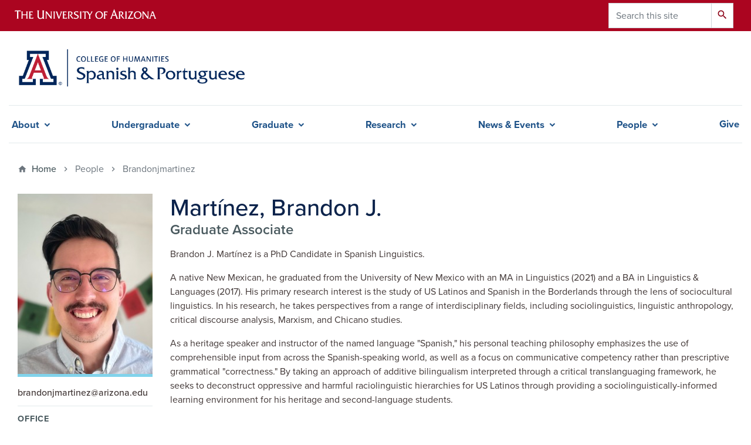

--- FILE ---
content_type: text/html; charset=UTF-8
request_url: https://spanish.arizona.edu/people/brandonjmartinez
body_size: 13245
content:
<!DOCTYPE html>
<html lang="en" dir="ltr" prefix="og: https://ogp.me/ns#" class="sticky-footer">
  <head>
    <meta charset="utf-8" />
<meta name="description" content="Brandon J. Martínez is a PhD Candidate in Spanish Linguistics.A native New Mexican, he graduated from the University of New Mexico with an MA in Linguistics (2021) and a BA in Linguistics &amp; Languages (2017). His primary research interest is the study of US Latinos and Spanish in the Borderlands through the lens of sociocultural linguistics. In his research, he takes perspectives from a range of interdisciplinary fields, including sociolinguistics, linguistic anthropology, critical discourse analysis, Marxism, and Chicano studies.As a heritage speaker and instructor of the named language &quot;Spanish,&quot; his personal teaching philosophy emphasizes the use of comprehensible input from across the Spanish-speaking world, as well as a focus on communicative competency rather than prescriptive grammatical &quot;correctness.&quot; By taking an approach of additive bilingualism interpreted through a critical translanguaging framework, he seeks to deconstruct oppressive and harmful raciolinguistic hierarchies for US Latinos through providing a sociolinguistically-informed learning environment for his heritage and second-language students." />
<link rel="canonical" href="https://spanish.arizona.edu/" />
<link rel="shortlink" href="https://spanish.arizona.edu/" />
<link rel="image_src" href="/sites/default/files/styles/az_small/public/2025-08/signal-2022-08-16-17-22-49-000.jpg.webp?itok=73ZQRfOd" />
<meta property="og:site_name" content="Spanish &amp; Portuguese" />
<meta property="og:url" content="https://spanish.arizona.edu/" />
<meta property="og:title" content="Martínez, Brandon J. | Spanish &amp; Portuguese" />
<meta property="og:description" content="Brandon J. Martínez is a PhD Candidate in Spanish Linguistics.A native New Mexican, he graduated from the University of New Mexico with an MA in Linguistics (2021) and a BA in Linguistics &amp; Languages (2017). His primary research interest is the study of US Latinos and Spanish in the Borderlands through the lens of sociocultural linguistics. In his research, he takes perspectives from a range of interdisciplinary fields, including sociolinguistics, linguistic anthropology, critical discourse analysis, Marxism, and Chicano studies.As a heritage speaker and instructor of the named language &quot;Spanish,&quot; his personal teaching philosophy emphasizes the use of comprehensible input from across the Spanish-speaking world, as well as a focus on communicative competency rather than prescriptive grammatical &quot;correctness.&quot; By taking an approach of additive bilingualism interpreted through a critical translanguaging framework, he seeks to deconstruct oppressive and harmful raciolinguistic hierarchies for US Latinos through providing a sociolinguistically-informed learning environment for his heritage and second-language students." />
<meta property="og:image" content="https://spanish.arizona.edu/sites/default/files/styles/az_small/public/2025-08/signal-2022-08-16-17-22-49-000.jpg.webp?itok=73ZQRfOd" />
<meta property="og:image:url" content="https://spanish.arizona.edu/sites/spanish/files/2022-11/SpanishPortugueseDefault4.jpg" />
<meta name="twitter:card" content="summary" />
<meta name="twitter:title" content="Martínez, Brandon J. | Spanish &amp; Portuguese" />
<meta name="twitter:description" content="Brandon J. Martínez is a PhD Candidate in Spanish Linguistics.A native New Mexican, he graduated from the University of New Mexico with an MA in Linguistics (2021) and a BA in Linguistics &amp; Languages (2017). His primary research interest is the study of US Latinos and Spanish in the Borderlands through the lens of sociocultural linguistics. In his research, he takes perspectives from a range of interdisciplinary fields, including sociolinguistics, linguistic anthropology, critical discourse analysis, Marxism, and Chicano studies.As a heritage speaker and instructor of the named language &quot;Spanish,&quot; his personal teaching philosophy emphasizes the use of comprehensible input from across the Spanish-speaking world, as well as a focus on communicative competency rather than prescriptive grammatical &quot;correctness.&quot; By taking an approach of additive bilingualism interpreted through a critical translanguaging framework, he seeks to deconstruct oppressive and harmful raciolinguistic hierarchies for US Latinos through providing a sociolinguistically-informed learning environment for his heritage and second-language students." />
<meta name="twitter:image" content="https://spanish.arizona.edu/sites/default/files/styles/az_small/public/2025-08/signal-2022-08-16-17-22-49-000.jpg.webp?itok=73ZQRfOd" />
<meta name="Generator" content="Arizona Quickstart (https://quickstart.arizona.edu)" />
<meta name="MobileOptimized" content="width" />
<meta name="HandheldFriendly" content="true" />
<meta name="viewport" content="width=device-width, initial-scale=1, shrink-to-fit=no" />
<script type="application/ld+json">{
    "@context": "https://schema.org",
    "@graph": [
        {
            "@type": "CollegeOrUniversity",
            "url": "https://spanish.arizona.edu/",
            "parentOrganization": {
                "@type": "EducationalOrganization",
                "@id": "https://www.arizona.edu/",
                "name": "University of Arizona",
                "url": "https://www.arizona.edu/",
                "sameAs": [
                    "https://www.facebook.com/uarizona",
                    "https://x.com/uarizona",
                    "https://www.instagram.com/uarizona",
                    "https://linkedin.com/edu/university-of-arizona-17783",
                    "https://www.youtube.com/universityofarizona",
                    "https://en.wikipedia.org/wiki/University_of_Arizona"
                ],
                "address": {
                    "@type": "PostalAddress",
                    "streetAddress": "1401 E University Blvd",
                    "addressLocality": "Tucson",
                    "addressRegion": "AZ",
                    "postalCode": "85721",
                    "addressCountry": "US"
                }
            },
            "name": "University of Arizona Spanish \u0026 Portuguese"
        }
    ]
}</script>
<meta http-equiv="x-ua-compatible" content="ie=edge" />
<link rel="icon" href="/modules/custom/coh_barrio/favicon.ico" type="image/vnd.microsoft.icon" />

    <title>Martínez, Brandon J. | Spanish &amp; Portuguese</title>
    <link rel="stylesheet" media="all" href="/sites/default/files/css/css_i3XeUF6tgRrg8_JB2JkbS7EtQH8oWaDIEsFKRYTDMrE.css?delta=0&amp;language=en&amp;theme=coh_barrio&amp;include=[base64]" />
<link rel="stylesheet" media="all" href="/sites/default/files/css/css_Iwu_IvxCh1KBUeyTFCMbidcUlsiH6LZUo4beD0aej9w.css?delta=1&amp;language=en&amp;theme=coh_barrio&amp;include=[base64]" />
<link rel="stylesheet" media="all" href="https://fonts.googleapis.com/css?family=Material+Icons+Sharp#.css" />
<link rel="stylesheet" media="all" href="https://cdn.digital.arizona.edu/lib/az-icons//az-icons-styles.css" />
<link rel="stylesheet" media="all" href="/libraries/arizona-bootstrap/css/arizona-bootstrap.min.css?t8kbol" />
<link rel="stylesheet" media="all" href="/sites/default/files/css/css_gX4imPZfrvi5Wv9p0rUHf2HhAGG_2Oem84Okp1XlREo.css?delta=5&amp;language=en&amp;theme=coh_barrio&amp;include=[base64]" />
<link rel="stylesheet" media="print" href="/sites/default/files/css/css_P2WgYuc8GhirpeHHO9U7TJ5pVxgmc7E9fY2D9-wnc1k.css?delta=6&amp;language=en&amp;theme=coh_barrio&amp;include=[base64]" />
<link rel="stylesheet" media="all" href="/sites/default/files/css/css__cpxATNFEZapqhIYR_BtEbSVPKEscBVjecrdgXFDHts.css?delta=7&amp;language=en&amp;theme=coh_barrio&amp;include=[base64]" />
<link rel="stylesheet" media="all" href="/sites/default/files/css/css_WXVI_fNWaHq4gfSM7nSEbeeYWe0E2KjvPVtSYhukAGI.css?delta=8&amp;language=en&amp;theme=coh_barrio&amp;include=[base64]" />

    <script type="application/json" data-drupal-selector="drupal-settings-json">{"path":{"baseUrl":"\/","pathPrefix":"","currentPath":"user\/350","currentPathIsAdmin":false,"isFront":false,"currentLanguage":"en"},"pluralDelimiter":"\u0003","suppressDeprecationErrors":true,"gtag":{"tagId":"G-40SX9FL3BB","consentMode":false,"otherIds":[],"events":[],"additionalConfigInfo":[]},"ajaxPageState":{"libraries":"[base64]","theme":"coh_barrio","theme_token":null},"ajaxTrustedUrl":{"\/search\/node":true},"data":{"extlink":{"extTarget":true,"extTargetAppendNewWindowLabel":"(opens in a new window)","extTargetNoOverride":true,"extNofollow":false,"extTitleNoOverride":false,"extNoreferrer":false,"extFollowNoOverride":false,"extClass":"0","extLabel":"(link is external)","extImgClass":false,"extSubdomains":false,"extExclude":"^(?!(https?:\\\/\\\/)(arizona.box.com|docs.google.com|dropbox.com|www.dropbox.com|emailarizona-my.sharepoint.com|events.trellis.arizona.edu)).*","extInclude":"\/sites\/.+\/files\/.+\\.pdf","extCssExclude":"","extCssInclude":"","extCssExplicit":"","extAlert":false,"extAlertText":"This link will take you to an external web site. We are not responsible for their content.","extHideIcons":false,"mailtoClass":"0","telClass":"tel","mailtoLabel":"(link sends email)","telLabel":"(link is a phone number)","extUseFontAwesome":false,"extIconPlacement":"append","extPreventOrphan":false,"extFaLinkClasses":"fa fa-external-link","extFaMailtoClasses":"fa fa-envelope-o","extAdditionalLinkClasses":"","extAdditionalMailtoClasses":"","extAdditionalTelClasses":"","extFaTelClasses":"fa fa-phone","whitelistedDomains":[],"extExcludeNoreferrer":""}},"button_text":"Scroll to top","button_style":"pill","button_animation":"slide","button_animation_speed":200,"scroll_distance":200,"scroll_speed":300,"views_accordion":{"773b98b424b67949f7b4b44c9be45bfec36d42254a18aece11eb749bee1d0c3b":{"usegroupheader":true,"collapsible":1,"rowstartopen":false,"animated":"linear","duration":"300","heightStyle":"content","event":"click","useHeaderIcons":0,"display":".js-view-dom-id-773b98b424b67949f7b4b44c9be45bfec36d42254a18aece11eb749bee1d0c3b","header":".js-views-accordion-group-header"}},"field_group":{"html_element":{"mode":"coh_person","context":"view","settings":{"classes":"","show_empty_fields":false,"id":"","element":"figure","show_label":false,"label_element":"h3","label_element_classes":"","attributes":"style=\u0022max-width: 360px;\u0022","effect":"none","speed":"fast","description":""}}},"user":{"uid":0,"permissionsHash":"6bff731a5e9d163d441d594d47021f18bae4631370863ade8da997dec7712368"}}</script>
<script src="/sites/default/files/js/js_z1inHIxo3PtUfIpBIb74Hi6tw7DEhzJUMpa9s5ADQWk.js?scope=header&amp;delta=0&amp;language=en&amp;theme=coh_barrio&amp;include=[base64]"></script>
<script src="/modules/contrib/google_tag/js/gtag.js?t8kbol"></script>

  </head>
  <body class="layout-no-sidebars page-user-350 path-user">
    <a href="#content" class="visually-hidden focusable skip-link">
      Skip to main content
    </a>
    
      <div class="dialog-off-canvas-main-canvas" data-off-canvas-main-canvas>
    
<div id="page-wrapper">
  <div id="page">
    <header id="header" class="header" role="banner" aria-label="Site header">
                <header class="bg-red arizona-header" id="header_arizona" role="banner">
          <div class="container">
            <div class="row">
                            <a class="arizona-logo" href="https://www.arizona.edu" title="The University of Arizona homepage">
                <img class="arizona-line-logo" alt="The University of Arizona Wordmark Line Logo White" src="https://cdn.digital.arizona.edu/logos/v1.0.0/ua_wordmark_line_logo_white_rgb.min.svg" fetchpriority="high" />
              </a>
                                              <section class="ml-auto d-none d-lg-block d-xl-block region region-header-ua-utilities">
    <div class="search-block-form block block-search block-search-form-block" data-drupal-selector="search-block-form" id="block-coh-barrio-search" role="search">
  
    
          <div class="content">
      <form action="/search/node" method="get" id="search-block-form" accept-charset="UTF-8" class="search-form search-block-form">
  <div class="input-group">
      <label for="edit-keys" class="sr-only">Search</label>
<input title="Enter the terms you wish to search for." data-drupal-selector="edit-keys" type="search" id="edit-keys" name="keys" value="" size="15" maxlength="128" class="form-search form-control" placeholder="Search this site" aria-label="Search this site" />



<div data-drupal-selector="edit-actions" class="form-actions js-form-wrapper input-group-append" id="edit-actions"><button data-drupal-selector="edit-submit" type="submit" id="edit-submit" value="Search" class="button js-form-submit form-submit btn"><span class="material-icons-sharp">search</span></button>

</div>


  </div>
</form>


    </div>
  
</div>

  </section>

                          </div> <!-- /.row -->
          </div> <!-- /.container -->
                  </header>
        <div class="header page-row" id="header_site" role="banner">
          <div class="container">
            <div class="row">
              <div class="col-12 col-sm-6 col-lg-4">
                  <section class="region region-branding">
    <div id="block-coh-barrio-branding" class="clearfix block block-system block-system-branding-block">
  
    
        <a href="/" title="Spanish &amp;amp; Portuguese | Home" class="qs-site-logo d-block" rel="home"><img class="img-fluid" src="/sites/default/files/UA_COH-SAP_RGB_Alt_1.png" alt="Spanish &amp;amp; Portuguese | Home" />
</a>
    </div>

  </section>

              </div>
              <div class="col-12 col-sm-6 col-lg-8">
                <div class="row">
                  
                </div>
                              </div>
            </div> <!-- /.row -->
          </div> <!-- /.container -->

          <div class="container">
            <div class="row">
                                                            <nav role="navigation" aria-labelledby="block-cohsmartmenu-menu" id="block-cohsmartmenu" class="smart-nav block block-menu navigation menu--coh-smartmenu">
                      
    <h2 class="sr-only" id="block-cohsmartmenu-menu">COH Smartmenu</h2>
    
  
              
              <ul class="clearfix nav">
                    <li class="nav-item menu-item--expanded">
                <span class="nav-link nav-link-">About</span>
                                <ul class="menu">
                    <li class="nav-item">
                <a href="/about/student-resources" class="nav-link nav-link--about-student-resources" data-drupal-link-system-path="node/699343">Resources</a>
              </li>
                <li class="nav-item">
                <a href="/about/contact" class="nav-link nav-link--about-contact" data-drupal-link-system-path="node/3781">Contact</a>
              </li>
        </ul>
  
              </li>
                <li class="has-mega-menu nav-item menu-item--expanded">
                <span class="nav-link nav-link-">Undergraduate</span>
                                <ul class="menu">
                    <li class="nav-item menu-item--expanded">
                <span class="nav-link nav-link-">Prospective Students</span>
                                <ul class="menu">
                    <li class="nav-item">
                <a href="/undergraduate/prospective-students/why-study-spanish" class="nav-link nav-link--undergraduate-prospective-students-why-study-spanish" data-drupal-link-system-path="node/110">Why Study Spanish?</a>
              </li>
                <li class="nav-item">
                <a href="/undergraduate/prospective-students/why-study-portuguese" class="nav-link nav-link--undergraduate-prospective-students-why-study-portuguese" data-drupal-link-system-path="node/111">Why Study Portuguese?</a>
              </li>
                <li class="nav-item">
                <a href="/undergraduate/prospective-students/major-and-minor-options" class="nav-link nav-link--undergraduate-prospective-students-major-and-minor-options" data-drupal-link-system-path="node/114">Major and Minor Options</a>
              </li>
                <li class="nav-item">
                <a href="/undergraduate/prospective-students/online-ba-spanish" class="nav-link nav-link--undergraduate-prospective-students-online-ba-spanish" data-drupal-link-system-path="node/116">Online B.A. in Spanish</a>
              </li>
                <li class="nav-item">
                <a href="/undergraduate/prospective-students/declare-major-or-minor" class="nav-link nav-link--undergraduate-prospective-students-declare-major-or-minor" data-drupal-link-system-path="node/117">Declare Major or Minor</a>
              </li>
                <li class="nav-item">
                <a href="/undergraduate/prospective-students/spanish-heritage-language" class="nav-link nav-link--undergraduate-prospective-students-spanish-heritage-language" data-drupal-link-system-path="node/112">Spanish as a Heritage Language</a>
              </li>
                <li class="nav-item">
                <a href="/undergraduate/prospective-students/spanish-portuguese-language-placement" class="nav-link nav-link--undergraduate-prospective-students-spanish-portuguese-language-placement" data-drupal-link-system-path="node/113">Spanish &amp; Portuguese Language Placement</a>
              </li>
        </ul>
  
              </li>
                <li class="nav-item menu-item--expanded">
                <span class="nav-link nav-link-">Emphases</span>
                                <ul class="menu">
                    <li class="nav-item">
                <a href="/undergraduate/emphases/translation-interpretation" class="nav-link nav-link--undergraduate-emphases-translation-interpretation" data-drupal-link-system-path="node/120">Translation &amp; Interpretation</a>
              </li>
                <li class="nav-item">
                <a href="/undergraduate/emphases/spanish-and-portuguese" class="nav-link nav-link--undergraduate-emphases-spanish-and-portuguese" data-drupal-link-system-path="node/118">Spanish and Portuguese</a>
              </li>
                <li class="nav-item">
                <a href="/undergraduate/emphases/hispanic-linguistics" class="nav-link nav-link--undergraduate-emphases-hispanic-linguistics" data-drupal-link-system-path="node/115">Hispanic Linguistics</a>
              </li>
                <li class="nav-item">
                <a href="/undergraduate/emphases/hispanic-literature" class="nav-link nav-link--undergraduate-emphases-hispanic-literature" data-drupal-link-system-path="node/119">Hispanic Literature</a>
              </li>
                <li class="nav-item">
                <a href="/undergraduate/emphases/spanish-general-emphasis" class="nav-link nav-link--undergraduate-emphases-spanish-general-emphasis" data-drupal-link-system-path="node/121">Spanish Generalist</a>
              </li>
        </ul>
  
              </li>
                <li class="nav-item menu-item--expanded">
                <span class="nav-link nav-link-">Current Students</span>
                                <ul class="menu">
                    <li class="nav-item">
                <a href="/undergraduate/current-students/major-and-minor-requirements" class="nav-link nav-link--undergraduate-current-students-major-and-minor-requirements" data-drupal-link-system-path="node/466">Degree Requirements</a>
              </li>
                <li class="nav-item">
                <a href="/undergraduate/current-students/course-schedule" class="nav-link nav-link--undergraduate-current-students-course-schedule" data-drupal-link-system-path="undergraduate/current-students/course-schedule">Course Schedule</a>
              </li>
                <li class="nav-item">
                <a href="/undergraduate/current-students/course-descriptions" class="nav-link nav-link--undergraduate-current-students-course-descriptions" data-drupal-link-system-path="undergraduate/current-students/course-descriptions">Course Descriptions</a>
              </li>
                <li class="nav-item">
                <a href="/undergraduate/current-students/advising-faq" class="nav-link nav-link--undergraduate-current-students-advising-faq" data-drupal-link-system-path="node/124">Advising &amp; FAQ</a>
              </li>
                <li class="nav-item">
                <a href="/undergraduate/current-students/study-abroad-destinations" class="nav-link nav-link--undergraduate-current-students-study-abroad-destinations" data-drupal-link-system-path="node/467">Study Abroad</a>
              </li>
                <li class="nav-item">
                <a href="/undergraduate/current-students/activities-clubs" class="nav-link nav-link--undergraduate-current-students-activities-clubs" data-drupal-link-system-path="node/468">Activities &amp; Clubs</a>
              </li>
                <li class="nav-item">
                <a href="/undergraduate/current-students/scholarships-awards" class="nav-link nav-link--undergraduate-current-students-scholarships-awards" data-drupal-link-system-path="node/469">Scholarships &amp; Awards</a>
              </li>
        </ul>
  
              </li>
                <li class="nav-item menu-item--expanded">
                <span class="nav-link nav-link-">Professional Development</span>
                                <ul class="menu">
                    <li class="nav-item menu-item--expanded">
                <a href="/undergraduate/professional-development/critical-service-learning-program" class="nav-link nav-link--undergraduate-professional-development-critical-service-learning-program" data-drupal-link-system-path="node/122">Critical Service-Learning Program</a>
                                <ul class="menu">
                    <li class="nav-item">
                <a href="/undergraduate/professional-development/critical-service-learning-program/spanish-internship" class="nav-link nav-link--undergraduate-professional-development-critical-service-learning-program-spanish-internship" data-drupal-link-system-path="node/673">Spanish Internship</a>
              </li>
                <li class="nav-item">
                <a href="/undergraduate/professional-development/critical-service-learning-program/community-partnerships" class="nav-link nav-link--undergraduate-professional-development-critical-service-learning-program-community-partnerships" data-drupal-link-system-path="node/674">Community Partnerships</a>
              </li>
                <li class="nav-item">
                <a href="/undergraduate/professional-development/critical-service-learning-program/service-learning" class="nav-link nav-link--undergraduate-professional-development-critical-service-learning-program-service-learning" data-drupal-link-system-path="node/675">Service-Learning Requirements</a>
              </li>
                <li class="nav-item">
                <a href="/undergraduate/professional-development/critical-service-learning-program/professional-development" class="nav-link nav-link--undergraduate-professional-development-critical-service-learning-program-professional-development" data-drupal-link-system-path="node/676">Professional Development for Spanish Teachers</a>
              </li>
        </ul>
  
              </li>
                <li class="nav-item">
                <a href="/undergraduate/professional-development/translation-interpretation-internships" class="nav-link nav-link--undergraduate-professional-development-translation-interpretation-internships" data-drupal-link-system-path="node/123">Translation &amp; Interpretation Internships</a>
              </li>
                <li class="nav-item">
                <a href="/undergraduate/professional-development/online-translation-interpretation-certificates" class="nav-link nav-link--undergraduate-professional-development-online-translation-interpretation-certificates" data-drupal-link-system-path="node/3960924">Online Translation &amp; Interpretation Certificates</a>
              </li>
        </ul>
  
              </li>
        </ul>
  
              </li>
                <li class="has-mega-menu nav-item menu-item--expanded">
                <span class="nav-link nav-link-">Graduate</span>
                                <ul class="menu">
                    <li class="nav-item menu-item--expanded">
                <span class="nav-link nav-link-">Degrees &amp; Concentrations</span>
                                <ul class="menu">
                    <li class="nav-item menu-item--expanded">
                <a href="/graduate/degrees-concentrations/doctorate-phd-spanish-literature-and-cultural" class="nav-link nav-link--graduate-degrees-concentrations-doctorate-phd-spanish-literature-and-cultural" data-drupal-link-system-path="node/471">Doctorate in Spanish – Hispanic and Luso-Brazilian Literature and Cultural Studies</a>
                                <ul class="menu">
                    <li class="nav-item">
                <a href="/graduate/degrees-concentrations/doctorate-spanish-literature-and-cultural/admissions" class="nav-link nav-link--graduate-degrees-concentrations-doctorate-spanish-literature-and-cultural-admissions" data-drupal-link-system-path="node/3272926">Admissions</a>
              </li>
                <li class="nav-item">
                <a href="/graduate/degrees-concentrations/doctorate-phd-spanish-literature-and-cultural/coursework" class="nav-link nav-link--graduate-degrees-concentrations-doctorate-phd-spanish-literature-and-cultural-coursework" data-drupal-link-system-path="node/3272927">Coursework</a>
              </li>
                <li class="nav-item">
                <a href="/graduate/degrees-concentrations/doctorate-phd-spanish-literature-and-cultural/faculty" class="nav-link nav-link--graduate-degrees-concentrations-doctorate-phd-spanish-literature-and-cultural-faculty" data-drupal-link-system-path="node/3278211">Faculty</a>
              </li>
                <li class="nav-item">
                <a href="/graduate/degrees-concentrations/doctorate-phd-spanish-literature-and-cultural/current-students" class="nav-link nav-link--graduate-degrees-concentrations-doctorate-phd-spanish-literature-and-cultural-current-students" data-drupal-link-system-path="node/3278212">Current Students</a>
              </li>
                <li class="nav-item">
                <a href="/graduate/degrees-concentrations/doctorate-phd-spanish-literature-and-cultural/alumni" class="nav-link nav-link--graduate-degrees-concentrations-doctorate-phd-spanish-literature-and-cultural-alumni" data-drupal-link-system-path="node/3278213">Alumni</a>
              </li>
        </ul>
  
              </li>
                <li class="nav-item menu-item--expanded">
                <a href="/graduate/degrees-concentrations/doctorate-phd-spanish-hispanic-linguistics" class="nav-link nav-link--graduate-degrees-concentrations-doctorate-phd-spanish-hispanic-linguistics" data-drupal-link-system-path="node/1519869">Doctorate in Spanish – Hispanic Linguistics</a>
                                <ul class="menu">
                    <li class="nav-item">
                <a href="/graduate/degrees-concentrations/doctorate-phd-spanish-hispanic-linguistics/admissions" class="nav-link nav-link--graduate-degrees-concentrations-doctorate-phd-spanish-hispanic-linguistics-admissions" data-drupal-link-system-path="node/1519870">Admissions</a>
              </li>
                <li class="nav-item">
                <a href="/graduate/degrees-concentrations/doctorate-phd-spanish-hispanic-linguistics/coursework" class="nav-link nav-link--graduate-degrees-concentrations-doctorate-phd-spanish-hispanic-linguistics-coursework" data-drupal-link-system-path="node/1564845">Coursework</a>
              </li>
                <li class="nav-item">
                <a href="/graduate/degrees-concentrations/doctorate-phd-spanish-hispanic-linguistics/faculty" class="nav-link nav-link--graduate-degrees-concentrations-doctorate-phd-spanish-hispanic-linguistics-faculty" data-drupal-link-system-path="node/1517031">Faculty</a>
              </li>
                <li class="nav-item">
                <a href="/graduate/degrees-concentrations/doctorate-phd-spanish-hispanic-linguistics/research" class="nav-link nav-link--graduate-degrees-concentrations-doctorate-phd-spanish-hispanic-linguistics-research" data-drupal-link-system-path="node/1565248">Research Labs</a>
              </li>
                <li class="nav-item">
                <a href="/graduate/degrees-concentrations/doctorate-phd-spanish-hispanic-linguistics/activities" class="nav-link nav-link--graduate-degrees-concentrations-doctorate-phd-spanish-hispanic-linguistics-activities" data-drupal-link-system-path="node/1565249">Activities</a>
              </li>
                <li class="nav-item">
                <a href="/graduate/degrees-concentrations/doctorate-phd-spanish-hispanic-linguistics/corpora" class="nav-link nav-link--graduate-degrees-concentrations-doctorate-phd-spanish-hispanic-linguistics-corpora" data-drupal-link-system-path="node/1654486">Corpora</a>
              </li>
                <li class="nav-item">
                <a href="/graduate/degrees-concentrations/doctorate-phd-spanish-hispanic-linguistics/current-students" class="nav-link nav-link--graduate-degrees-concentrations-doctorate-phd-spanish-hispanic-linguistics-current-students" data-drupal-link-system-path="node/1517032">Current Students</a>
              </li>
                <li class="nav-item">
                <a href="/graduate/degrees-concentrations/doctorate-phd-spanish-hispanic-linguistics/alumni" class="nav-link nav-link--graduate-degrees-concentrations-doctorate-phd-spanish-hispanic-linguistics-alumni" data-drupal-link-system-path="node/1517033">Alumni</a>
              </li>
        </ul>
  
              </li>
                <li class="nav-item menu-item--expanded">
                <a href="/graduate/degrees-concentrations/masters-spanish" class="nav-link nav-link--graduate-degrees-concentrations-masters-spanish" data-drupal-link-system-path="node/476">Masters in Spanish</a>
                                <ul class="menu">
                    <li class="nav-item">
                <a href="/graduate/degrees-concentrations/masters-spanish/ma-hispanic-linguistics-concentration" class="nav-link nav-link--graduate-degrees-concentrations-masters-spanish-ma-hispanic-linguistics-concentration" data-drupal-link-system-path="node/477">MA Hispanic Linguistics Concentration</a>
              </li>
                <li class="nav-item">
                <a href="/graduate/degrees-concentrations/masters-spanish/ma-hispanic-literatures-and-cultures-concentration" class="nav-link nav-link--graduate-degrees-concentrations-masters-spanish-ma-hispanic-literatures-and-cultures-concentration" data-drupal-link-system-path="node/478">MA Hispanic Literatures and Cultures Concentration</a>
              </li>
        </ul>
  
              </li>
        </ul>
  
              </li>
                <li class="nav-item menu-item--expanded">
                <span class="nav-link nav-link-">Prospective Students</span>
                                <ul class="menu">
                    <li class="nav-item">
                <a href="/graduate/prospective-students/general-information" class="nav-link nav-link--graduate-prospective-students-general-information" data-drupal-link-system-path="node/2399">General Information</a>
              </li>
                <li class="nav-item">
                <a href="/graduate/prospective-students/guidelines-applying-ma-phd-spanish-program" class="nav-link nav-link--graduate-prospective-students-guidelines-applying-ma-phd-spanish-program" data-drupal-link-system-path="node/479">Guidelines</a>
              </li>
                <li class="nav-item">
                <a href="https://grad.arizona.edu/funding" class="nav-link nav-link-https--gradarizonaedu-funding">Tuition &amp; Fees</a>
              </li>
                <li class="nav-item">
                <a href="/graduate/prospective-students/financial-support" class="nav-link nav-link--graduate-prospective-students-financial-support" data-drupal-link-system-path="node/480">Financial Support</a>
              </li>
                <li class="nav-item">
                <a href="/graduate/prospective-students/application-checklist" class="nav-link nav-link--graduate-prospective-students-application-checklist" data-drupal-link-system-path="node/481">Application Checklist</a>
              </li>
                <li class="nav-item">
                <a href="https://apply.grad.arizona.edu/users/login" class="nav-link nav-link-https--applygradarizonaedu-users-login">Apply Now</a>
              </li>
        </ul>
  
              </li>
                <li class="nav-item menu-item--expanded">
                <span class="nav-link nav-link-">Current Students</span>
                                <ul class="menu">
                    <li class="nav-item">
                <a href="https://arizona.app.box.com/v/span-grad-handbook" class="nav-link nav-link-https--arizonaappboxcom-v-span-grad-handbook">Graduate Handbook</a>
              </li>
                <li class="nav-item">
                <a href="/graduate/current-students/course-schedule" class="nav-link nav-link--graduate-current-students-course-schedule" data-drupal-link-system-path="graduate/current-students/course-schedule">Course Schedule</a>
              </li>
                <li class="nav-item">
                <a href="/graduate/current-students/course-descriptions" class="nav-link nav-link--graduate-current-students-course-descriptions" data-drupal-link-system-path="graduate/current-students/course-descriptions">Course Descriptions</a>
              </li>
                <li class="nav-item">
                <a href="/graduate/current-students/general-departmental-forms" class="nav-link nav-link--graduate-current-students-general-departmental-forms" data-drupal-link-system-path="node/483">Departmental Forms</a>
              </li>
                <li class="nav-item">
                <a href="/graduate/current-students/33rd-annual-graduate-and-professional-symposium-hispanic-and-luso" class="nav-link nav-link--graduate-current-students-33rd-annual-graduate-and-professional-symposium-hispanic-and-luso" data-drupal-link-system-path="node/484">Graduate Symposium</a>
              </li>
                <li class="nav-item">
                <a href="/graduate/current-students/working-groups-organizations" class="nav-link nav-link--graduate-current-students-working-groups-organizations" data-drupal-link-system-path="node/485">Working Groups &amp; Organizations</a>
              </li>
        </ul>
  
              </li>
                <li class="nav-item menu-item--expanded">
                <span class="nav-link nav-link-">Resources</span>
                                <ul class="menu">
                    <li class="nav-item">
                <a href="https://grad.arizona.edu/funding/ga/end-term-evaluations" class="nav-link nav-link-https--gradarizonaedu-funding-ga-end-term-evaluations">End of Term Evaluations</a>
              </li>
                <li class="nav-item">
                <a href="https://oia.arizona.edu" class="nav-link nav-link-https--oiaarizonaedu">Office of Instruction &amp; Assessment</a>
              </li>
                <li class="nav-item">
                <a href="https://cesa.arizona.edu" class="nav-link nav-link-https--cesaarizonaedu">CESA</a>
              </li>
                <li class="nav-item">
                <a href="/graduate/resources/dsp-linguistics-colloquium" class="nav-link nav-link--graduate-resources-dsp-linguistics-colloquium" data-drupal-link-system-path="node/486">DSP Linguistics Colloquium</a>
              </li>
        </ul>
  
              </li>
        </ul>
  
              </li>
                <li class="nav-item menu-item--expanded">
                <span class="nav-link nav-link-">Research</span>
                                <ul class="menu">
                    <li class="nav-item">
                <a href="/graduate/current-students/33rd-annual-graduate-and-professional-symposium-hispanic-and-luso" class="nav-link nav-link--graduate-current-students-33rd-annual-graduate-and-professional-symposium-hispanic-and-luso" data-drupal-link-system-path="node/484">Graduate Symposium</a>
              </li>
                <li class="nav-item">
                <a href="http://ajhcs.arizona.edu" class="nav-link nav-link-http--ajhcsarizonaedu" target="_blank">Arizona Journal of Hispanic Cultural Studies</a>
              </li>
                <li class="nav-item">
                <a href="/resources/journals-publications/divergencias" class="nav-link nav-link--resources-journals-publications-divergencias" data-drupal-link-system-path="node/2823375">Divergencias</a>
              </li>
        </ul>
  
              </li>
                <li class="nav-item menu-item--expanded">
                <span class="nav-link nav-link-">News &amp; Events</span>
                                <ul class="menu">
                    <li class="nav-item menu-item--expanded">
                <a href="/news" class="nav-link nav-link--news" data-drupal-link-system-path="news">News</a>
                                <ul class="menu">
                    <li class="nav-item">
                <a href="/news?category=7240" class="nav-link nav-link--newscategory7240" data-drupal-link-query="{&quot;category&quot;:&quot;7240&quot;}" data-drupal-link-system-path="news">Faculty News</a>
              </li>
                <li class="nav-item">
                <a href="/news?category=7241" class="nav-link nav-link--newscategory7241" data-drupal-link-query="{&quot;category&quot;:&quot;7241&quot;}" data-drupal-link-system-path="news">Graduate News</a>
              </li>
                <li class="nav-item">
                <a href="/news?category=7242" class="nav-link nav-link--newscategory7242" data-drupal-link-query="{&quot;category&quot;:&quot;7242&quot;}" data-drupal-link-system-path="news">Undergraduate News</a>
              </li>
        </ul>
  
              </li>
                <li class="nav-item">
                <a href="/events" class="nav-link nav-link--events" data-drupal-link-system-path="events">Events</a>
              </li>
                <li class="nav-item">
                <a href="https://sites.arizona.edu/hispanic-linguistics-symposium/" class="nav-link nav-link-https--sitesarizonaedu-hispanic-linguistics-symposium-">Hispanic Linguistics Symposium 2025</a>
              </li>
        </ul>
  
              </li>
                <li class="nav-item menu-item--expanded">
                <span class="nav-link nav-link-">People</span>
                                <ul class="menu">
                    <li class="nav-item">
                <a href="/people/faculty" class="nav-link nav-link--people-faculty" data-drupal-link-system-path="people/faculty">Faculty</a>
              </li>
                <li class="nav-item">
                <a href="/people/grad-students" class="nav-link nav-link--people-grad-students" data-drupal-link-system-path="people/grad-students">Graduate Students</a>
              </li>
                <li class="nav-item">
                <a href="/people/staff" class="nav-link nav-link--people-staff" data-drupal-link-system-path="people/staff">Staff</a>
              </li>
                <li class="nav-item">
                <a href="/people/alumni" class="nav-link nav-link--people-alumni" data-drupal-link-system-path="people/alumni">Alumni</a>
              </li>
                <li class="nav-item">
                <a href="/find-instructors" class="nav-link nav-link--find-instructors" data-drupal-link-system-path="find-instructors">Find Your Instructor</a>
              </li>
        </ul>
  
              </li>
                <li class="nav-item">
                <a href="/support-department-spanish-portuguese" class="nav-link nav-link--support-department-spanish-portuguese" data-drupal-link-system-path="node/1">Give</a>
              </li>
        </ul>
  


      </nav>


                                            </div>
                          <div class="row">
                  <section class="col-md region region-help">
    

  </section>

              </div>
                      </div>
        </div>
    </header>

    <div id="main-wrapper" class="layout-main-wrapper clearfix">
        <div id="main">
                              <div class="container">
                                    <div class="row">
                <section class="col-md region region-breadcrumb">
    <div id="block-coh-barrio-breadcrumbs" class="block block-system block-system-breadcrumb-block">
  
    
      <div class="content">
      
  <nav role="navigation" aria-label="breadcrumb">
    <ol class="breadcrumb">
                  <li class="breadcrumb-item breadcrumb-item-home">
          <a href="/">Home</a>
        </li>
                        <li class="breadcrumb-item active" aria-current="page">
          People
        </li>
                        <li class="breadcrumb-item active" aria-current="page">
          Brandonjmartinez
        </li>
              </ol>
  </nav>

    </div>
  </div>

  </section>

            </div>
                                  </div>
                    <div class="container">
            <div class="row row-offcanvas row-offcanvas-left clearfix">
              <main class="main-content col" id="content" role="main">
                  <section class="region region-content">
    <div id="block-coh-barrio-page-title" class="block block-core block-page-title-block">
  
    
      <div class="content">
      
  <h1 class="title">brandonjmartinez</h1>


    </div>
  </div>
<div id="block-coh-barrio-content" class="block block-system block-system-main-block">
  
    
      <div class="content">
      <article class="profile">
  
<div  id="details-section">
    
            <div class="field field--name-field-coh-media-user-image field--type-entity-reference field--label-hidden field__item"><div>
  
  
<figure  style="max-width: 360px;">
    
  <div class="field field--name-field-media-az-image field--type-image field--label-visually_hidden">
    <div class="field__label visually-hidden">Image</div>
              <div class="field__item">  <img loading="lazy" class="img-fluid image-style-user-image" src="/sites/default/files/styles/user_image/public/2025-08/signal-2022-08-16-17-22-49-000.jpg?itok=MVT__5Lm" width="230" height="307" alt="pic" />


</div>
          </div>

  </figure>
</div>
</div>
      
            <div class="field field--name-field-coh-people-display-email field--type-string field--label-hidden field__item">brandonjmartinez@arizona.edu</div>
      
  <div class="field field--name-field-coh-people-office field--type-string field--label-above">
    <div class="field__label h3">Office</div>
              <div class="field__item">ML 209</div>
          </div>

  <div class="field field--name-field-coh-people-office-hours field--type-string-long field--label-above">
    <div class="field__label h3">Office Hours</div>
              <div class="field__item">Wednesdays 11am-12pm</div>
          </div>

  <div class="field field--name-field-coh-people-personal-site field--type-link field--label-above">
    <div class="field__label h3">Personal Site</div>
              <div class="field__item"><a href="https://www.brandonjmartinez.com/home">https://www.brandonjmartinez.com/home</a></div>
          </div>

  </div>
<div  id="user-name-title">
    
            <div class="field field--name-field-coh-people-full-name field--type-string field--label-hidden field__item">Martínez, Brandon J.</div>
      
            <div class="field field--name-field-coh-people-campus-title field--type-string field--label-hidden field__item">Graduate Associate</div>
      
  </div>
<div  id="bio-section">
    
            <div class="clearfix text-formatted field field--name-field-coh-people-bio field--type-text-with-summary field--label-hidden field__item"><p>Brandon J. Martínez is a PhD Candidate in Spanish Linguistics.</p><p>A native New Mexican, he graduated from the University of New Mexico with an MA in Linguistics (2021) and a BA in Linguistics &amp; Languages (2017).&nbsp;His primary research interest is the study of US Latinos and Spanish in the Borderlands through the lens of sociocultural linguistics. In his research, he takes perspectives from a range of interdisciplinary fields, including sociolinguistics, linguistic anthropology, critical discourse analysis, Marxism, and Chicano studies.</p><p>As a heritage speaker and instructor of the named language "Spanish," his personal teaching philosophy emphasizes the use of comprehensible input from across the Spanish-speaking world, as well as a focus on communicative competency rather than prescriptive grammatical "correctness." By taking an approach of additive bilingualism interpreted through a critical translanguaging framework, he seeks to deconstruct oppressive and harmful raciolinguistic hierarchies for US Latinos through providing a sociolinguistically-informed learning environment for his heritage and second-language students.</p></div>
      
  </div></article>

    </div>
  </div>

  </section>

              </main>
                                                                    </div>
          </div>
          
                                        <div class="container">
            <div class="row">
                <section class="col-md region region-content-bottom">
    <div class="views-element-container block block-views block-views-blockcoh-course-schedule-block-1" id="block-views-block-coh-course-schedule-block-1">
  
      <h2>Currently Teaching</h2>
    
      <div class="content">
      <div><div class="currently-teaching view view-coh-course-schedule view-id-coh_course_schedule view-display-id-block_1 js-view-dom-id-773b98b424b67949f7b4b44c9be45bfec36d42254a18aece11eb749bee1d0c3b">
  
    
      
      <div class="view-content">
            <div class="views-row">
      <h3 class="js-views-accordion-group-header"><div class="courseTitle">
SPAN 103 – Oral Skills for Heritage Learners of Spanish
</div></h3>
      <div class="views-row">
    <div class="views-field views-field-field-coh-course-body"><div class="field-content"><p>For students who have receptive skills in Spanish, but who encounter difficulty in speaking. It focuses on developing fluent conversation and listening skills in a positive and culturally rich environment. It also covers basic grammar structures problematic to students. For the Heritage Speaker of Spanish, Contact Department.</p>
</div></div><div class="views-field views-field-nothing"><span class="field-content"><a href="/course-schedule/?combine=SPAN+103">View Section Details</a></span></div>
  </div>

  </div>

    </div>
  
            <div class="view-footer">
      <p>To view full listing of courses offered, please visit our Course Schedule.</p>
<p><a href="/course-schedule" class="btn btn-red">Course Schedule</a></p>
    </div>
    </div>
</div>

    </div>
  </div>

  </section>

            </div>
          </div>
                            </div>
    </div>

    <footer class="site-footer">
                <div class="bg-warm-gray py-5" role="contentinfo">
                    <section>
            <div class="container">
              <div class="row">
                                  <div class="col-12 col-sm-5 col-md-4 col-lg-4 text-center-xs text-left-not-xs">
                    <div class="row bottom-buffer-30">
                      <div class="col">
                        <a href="/" title="Spanish &amp;amp; Portuguese | Home" class="qs-site-logo d-block mt-0" rel="home"><img class="img-fluid" src="/sites/default/files/UA_COH-SAP_RGB_Alt_1.png" alt="Spanish &amp;amp; Portuguese | Home" />
</a>
                      </div>
                    </div>
                  </div>
                                                  <!-- Force next columns to break to new line at md breakpoint and up -->
                  <div class="w-100 d-block d-sm-none"></div>
                    <section class="col-12 col-sm-7 col-md-8 col-lg-8 region region-footer">
          <nav role="navigation" aria-labelledby="block-footersocialmedia-menu" id="block-footersocialmedia" class="block block-menu navigation menu--az-footer-social-media">
                      
    <h2 class="h6 mt-md-3 text-uppercase sr-only" id="block-footersocialmedia-menu">Footer - Social Media</h2>
    
  
              
              <ul class="nav-utility d-flex justify-content-center justify-content-sm-end clearfix nav">
                    <li class="nav-item">
                <a href="https://www.facebook.com/uasap/" class="az-icon-facebook az-icon-spacing bg-transparent nav-link az-icon-facebook az-icon-spacingbg-transparent nav-link-https--wwwfacebookcom-uasap-" target="_blank">Facebook</a>
              </li>
                <li class="nav-item">
                <a href="https://www.instagram.com/ua.spanish/" class="az-icon-instagram az-icon-spacing bg-transparent nav-link az-icon-instagram az-icon-spacingaz-icon-instagram az-icon-spacingaz-icon-instagram az-icon-spacingbg-transparent nav-link-https--wwwinstagramcom-uaspanish-" target="_blank">Instagram</a>
              </li>
                <li class="nav-item">
                <a href="https://twitter.com/ua_sap" class="az-icon-twitter az-icon-spacing bg-transparent nav-link az-icon-twitter az-icon-spacingaz-icon-twitter az-icon-spacingbg-transparent nav-link-https--twittercom-ua-sap" target="_blank">Twitter</a>
              </li>
                <li class="nav-item">
                <a href="https://www.youtube.com/user/uahumanities" class="az-icon-youtube az-icon-spacing bg-transparent nav-link az-icon-youtube az-icon-spacingbg-transparent nav-link-https--wwwyoutubecom-user-uahumanities" target="_blank">Youtube</a>
              </li>
        </ul>
  


      </nav>
<div id="block-footerinformation" class="block block-block-content block-block-contentf6940901-3d9f-4dd3-ab36-d55115f6a3a2">
  
    
      <div class="content">
      
            <div class="clearfix text-formatted field field--name-body field--type-text-with-summary field--label-hidden field__item"><p class="text-align-right">1423 E. University Blvd. Rm. 545&nbsp;·&nbsp;Modern Languages Building<br>
P.O. Box 210067&nbsp;·&nbsp;Tucson, Arizona 85721<br>
<strong>Phone</strong>&nbsp;520-621-3123 ·&nbsp;<a href="/contact">Contact</a><br>
Part of the <a href="https://humanities.arizona.edu/">College of Humanities</a></p></div>
      
    </div>
  </div>
<div id="block-caslogin" class="footer-button block block-block-content block-block-content98c595bb-a747-45d4-9dd7-309d5552138d">
  
    
      <div class="content">
      
      <div class="field field--name-field-az-main-content field--type-entity-reference-revisions field--label-hidden field__items">
              <div class="field__item">  <div class="mb-0 paragraph paragraph--type--az-text paragraph--view-mode--default">
          
            <div class="clearfix text-formatted field field--name-field-az-text-area field--type-text-long field--label-hidden field__item"><p class="text-align-right"><a class="btn btn-red" href="/cas">Log in using NetID</a></p></div>
      
      </div>
</div>
          </div>
  
    </div>
  </div>
<div id="block-disablemediaeditbutton" class="block block-block-content block-block-contentef57b009-37fa-40ce-a5cd-05d44f99debd">
  
    
      <div class="content">
      
            <div class="clearfix text-formatted field field--name-body field--type-text-with-summary field--label-hidden field__item"><style>
.content div[data-quickedit-entity-id^="media"] button {
	display: none!important;
}
</style></div>
      
    </div>
  </div>

  </section>

                                <div class="col-12">
                  <hr>
                </div>
              </div>
            </div>
          </section>
                              <div id="footer_sub">
            <div class="container">
              <div class="row">
                
              </div>
              <div class="row">
                
              </div>
              <div class="row">
                <div class="col text-center">
                                    
                  <p class="small"><a href="https://www.arizona.edu/information-security-privacy" target="_blank">University Information Security and Privacy</a></p>
                  <p class="small">&copy; 2026 The Arizona Board of Regents on behalf of <a href="https://www.arizona.edu" target="_blank">The University of Arizona</a>.</p>
                </div>
              </div>
            </div>
          </div>
                  </div>
            </footer>
          <section class="region region-az-page-bottom">
    <div id="block-customcss" class="block block-block-content block-block-content8535187a-5971-4555-bab5-8535e4fe0e52">
  
    
      <div class="content">
      
            <div class="clearfix text-formatted field field--name-body field--type-text-with-summary field--label-hidden field__item"><style type="text/css">.news-view .views-field-field-coh-news-tags .field-content.badge.badge-blue { white-space: normal; text-align: left; }
#block-cohsmartmenu-2 ul li.menu-item--active-trail li .nav-link.is-active {
	background: rgba(129, 210, 234, 0.2);
}
</style>
</div>
      
    </div>
  </div>

  </section>

      </div>
</div>

  </div>

    
    <script src="/sites/default/files/js/js_N1NIJTktzYiwtpH0NFMAYvkqfAMmesuYeq9N_qGkrl4.js?scope=footer&amp;delta=0&amp;language=en&amp;theme=coh_barrio&amp;include=[base64]"></script>
<script src="/libraries/arizona-bootstrap/js/arizona-bootstrap.bundle.min.js?t8kbol"></script>
<script src="/sites/default/files/js/js_GkeuxgCU43X350UyGkheMOxRinc6ixXlg0KRwHESVe8.js?scope=footer&amp;delta=2&amp;language=en&amp;theme=coh_barrio&amp;include=[base64]"></script>

  </body>
</html>


--- FILE ---
content_type: text/css
request_url: https://spanish.arizona.edu/sites/default/files/css/css_Iwu_IvxCh1KBUeyTFCMbidcUlsiH6LZUo4beD0aej9w.css?delta=1&language=en&theme=coh_barrio&include=eJx1UNsOwiAM_SEcn7QUaDZcR0lbvH29zMxkanxpziW9nIIq2pjLGaOx-Kg6TGg5clHDtTp4jAFEMvuJOACd1O6Uy7QZFQQmgTqr_2BDZ4Y3c4HZ1Lr2Z0ZcMOW-tu9PWCwQx8UfsIs8v1s3qCuIrVja0fieyYI-SatAA5zh5voh3Vje2k7d4fjdOQRopbZAWWdMTqMw0WjcUzQzLv5HcXrfvuUDKLpLxqv6Vx1WTo3wCVL8jQU
body_size: 15139
content:
@import url('https://use.typekit.net/emv3zbo.css');@import url("https://fonts.googleapis.com/css2?family=Material+Symbols+Sharp:opsz,wght,FILL,GRAD@20..48,100..700,0..1,-50..200");@import url("https://cdn.uadigital.arizona.edu/lib/ua-brand-icons/latest/ua-brand-icons.css");
/* @license GPL-2.0-or-later https://www.drupal.org/licensing/faq */
.password-strength__meter{margin-top:0.5em;background-color:#ebeae4;}.password-strength__indicator{background-color:#77b259;-webkit-transition:width 0.5s ease-out;transition:width 0.5s ease-out;}.password-strength__indicator.is-weak{background-color:#e62600;}.password-strength__indicator.is-fair{background-color:#e09600;}.password-strength__indicator.is-good{background-color:#0074bd;}.password-strength__indicator.is-strong{background-color:#77b259;}.password-confirm,.password-field,.password-strength,.password-confirm-match{width:55%;}.password-suggestions{padding:0.2em 0.5em;margin:0.7em 0;max-width:34.7em;border:1px solid #b4b4b4;}.password-suggestions ul{margin-bottom:0;}.confirm-parent,.password-parent{clear:left;margin:0;max-width:33em;overflow:hidden;}[dir="rtl"] .confirm-parent,[dir="rtl"] .password-parent{clear:right;}.password-confirm .ok{color:#325e1c;font-weight:bold;}.password-confirm .error{color:#a51b00;font-weight:bold;}.page-user-login main .region-content,.page-user-password main .region-content{max-width:400px;background:white;padding:15px 25px;margin:0 auto;border-radius:5px;}body.path-user .field--label-inline .field__label{width:100px;}body.path-user .field--label-inline .field__item{padding:0.25rem 1rem;border-radius:1rem;background:#e9ecef;min-width:250px;margin:0.25rem 0;}body.path-user .field--label-above .field__item{padding:0.25rem 1rem;border-radius:1rem;background:#e9ecef;width:100%;margin:0.25rem 0;}

.affix{position:fixed;width:100%;top:0;z-index:1035;left:0;}
.book-navigation .menu{border-top:1px solid #d6d6d6;}.book-navigation .book-pager{border-bottom:1px solid #d6d6d6;border-top:1px solid #d6d6d6;margin:0;}
.contextual-links a{border-bottom:none;text-shadow:0 0 0;}
.feed-icon{border-bottom:none;display:inline-block;padding:15px 0 0 0;}
.field--type-entity-reference{margin:0 0 1.2em;}.field--type-entity-reference .field__label{font-weight:normal;margin:0;padding-right:5px;}[dir="rtl"] .field--type-entity-reference .field__label{padding-left:5px;padding-right:0;}.field--type-entity-reference ul.links{padding:0;margin:0;list-style:none;}.field--type-entity-reference ul.links li{float:left;padding:0 1em 0 0;white-space:nowrap;}[dir="rtl"] .field--type-entity-reference ul.links li{padding:0 0 0 1em;float:right;}@media all and (min-width:560px){.node .field--type-image{float:left;margin:0 1em 0 0;}[dir="rtl"] .node .field--type-image{float:right;margin:0 0 0 1em;}.node .field--type-image + .field--type-image{clear:both;}}.field--type-image img,.field--name-field-user-picture img{margin:0 0 1em;}.field--type-image a{border-bottom:none;}.field--name-field-tags{margin:0 0 1.2em;}.field--name-field-tags .field__label{font-weight:normal;margin:0;padding-right:5px;}[dir="rtl"] .field--name-field-tags .field__label{padding-left:5px;padding-right:0;}.field--name-field-tags .field__label,.field--name-field-tags ul.links{font-size:0.8em;}.node--view-mode-teaser .field--name-field-tags .field__label,.node--view-mode-teaser .field--name-field-tags ul.links{font-size:0.821em;}.field--name-field-tags ul.links{padding:0;margin:0;}.field--name-field-tags ul.links li{float:left;padding:0 1em 0 0;white-space:nowrap;}[dir="rtl"] .field--name-field-tags ul.links li{padding:0 0 0 1em;float:right;}.field--label-inline .field__label,.field--label-inline .field__item{display:inline-block;}
.navbar-dark .nav-link:hover,.navbar-dark .nav-link:focus{color:rgba(255,255,255,0.75);}.navbar-dark .nav-link{color:rgba(255,255,255,0.5);}.navbar-light .nav-link:hover,.navbar-light .nav-link:focus{color:rgba(0,0,0,0.7);}.navbar-light .nav-link{color:rgba(0,0,0,0.5);}.navbar-brand .site-logo{margin-right:1rem;}@media (max-width:33.9em){.navbar-toggleable-xs .navbar-nav .nav-item+.nav-item,.navbar-toggleable-xs.collapse.in .navbar-nav .nav-item{margin-left:0;float:none;}}@media (max-width:47.9em){.navbar-toggleable-sm .navbar-nav .nav-item+.nav-item,.navbar-toggleable-xs.collapse.in .navbar-nav .nav-item{margin-left:0;float:none;}}
.block-help{border:1px solid #d3d7d9;padding:0 1.5em;margin-bottom:30px;}
.icon-help{background:url(/themes/contrib/bootstrap_barrio/images/help.png) 0 50% no-repeat;padding:1px 0 1px 20px;}[dir="rtl"] .icon-help{background-position:100% 50%;padding:1px 20px 1px 0;}.feed-icon{background:url(/themes/contrib/bootstrap_barrio/images/feed.svg) no-repeat;overflow:hidden;text-indent:-9999px;display:block;width:16px;direction:ltr;height:16px;}.navbar-toggler-icon{background-image:url("data:image/svg+xml,%3csvg xmlns='http://www.w3.org/2000/svg' width='30' height='30' viewBox='0 0 30 30'%3e%3cpath stroke='rgba%280, 0, 0, 0.5%29' stroke-linecap='round' stroke-miterlimit='10' stroke-width='2' d='M4 7h22M4 15h22M4 23h22'/%3e%3c/svg%3e");}
.image-button.is-disabled:hover,.image-button.is-disabled:active,.image-button.is-disabled:focus,.image-button.is-disabled{background:transparent;opacity:0.5;cursor:default;}
.item-list ul{list-style:none;margin:0 0 0.25em 0;padding:0;}[dir="rtl"] .item-list ul{padding:0;}.item-list ul li{margin:0;padding:0.2em 0.5em 0 0;}[dir="rtl"] .item-list ul li{margin:0;padding:0.2em 0 0 0.5em;}.item-list .item-list__comma-list,.item-list .item-list__comma-list li,[dir="rtl"] .item-list .item-list__comma-list,[dir="rtl"] .item-list .item-list__comma-list li{padding:0;}
.list-group__link{border-top:1px solid #ccc;padding:7px 0 0;}.list-group__description{margin:0 0 10px;}
.field--name-field-media-image img{max-width:100%;height:auto;}.media-library-wrapper{display:flex;flex-wrap:wrap;}.media-library-menu{margin:5px 5px 5px 0;padding:20px 15px;border:1px solid #dddddd;border-radius:3px;background:#e9e9e9;height:100%;}.media-library-menu li{margin:5px;white-space:nowrap;height:45px;}.media-library-menu li::marker{color:#e9e9e9;}.media-library-menu__link{margin:5px 5px 5px 0;padding:10px 15px;border:1px solid #dddddd;border-radius:3px;background:#e9e9e9;}.active.media-library-menu__link{background:#fff;}.media-library-content{flex:2;}.media-library-wrapper .form--inline{display:flex;flex-wrap:wrap;align-items:end;}.media-library-widget-modal .js-form-item{margin:5px;}.media-library-wrapper .form-type-textfield{flex:2;}.media-library-widget-modal .form-actions{position:sticky;bottom:0;background:#fff;padding:5px;}.media-library-widget-modal .ui-dialog-content{padding-bottom:0;}.ui-dialog.ui-corner-all.ui-widget.ui-widget-content.ui-front.media-library-widget-modal.ui-dialog--narrow{width:80% !important;left:10% !important;}.media-library-views-form__rows{display:flex;flex-wrap:wrap;}.media-library-item--grid{margin:10px;width:220px;}.media-library-item--grid .js-form-type-checkbox,.media-library-item--grid .form-check-label{padding-left:0;}.media-library-add-form__media::marker{color:#fff;}

input[type="search"]{box-sizing:border-box;}header #search-block-form{padding:5px 15px;flex-flow:row wrap;}#search-block-form{display:flex;}
.shortcut-wrapper{margin:2.2em 0 1.1em 0;}.shortcut-wrapper .page-title{float:left;margin:0;}[dir="rtl"] .shortcut-wrapper .page-title{float:right;}.shortcut-action{border-bottom:none;margin-left:0.5em;padding-top:0.35em;}[dir="rtl"] .shortcut-action{margin-left:0;margin-right:0.5em;}.shortcut-action:hover,.shortcut-action:active,.shortcut-action:focus{border-bottom:none;}
.skip-link{left:50%;-webkit-transform:translateX(-50%);-ms-transform:translateX(-50%);transform:translateX(-50%);z-index:50;background:#444;background:rgba(0,0,0,0.6);font-size:0.94em;line-height:1.7em;padding:1px 10px 2px;border-radius:0 0 10px 10px;border-bottom-width:0;outline:0;}.skip-link.visually-hidden.focusable:focus{position:absolute !important;color:#fff;}
tr.drag{background-color:#fffff0;}tr.drag-previous{background-color:#ffd;}body div.tabledrag-changed-warning{margin-bottom:0.5em;}a.tabledrag-handle .handle{width:25px;height:25px;}
tr.selected td{background:#ffc;}td.checkbox,th.checkbox{text-align:center;}[dir="rtl"] td.checkbox,[dir="rtl"] th.checkbox{text-align:center;}
.tablesort{width:14px;height:14px;vertical-align:top;margin:1px 0 0 5px;}.tablesort--asc{background-image:url(/core/misc/icons/ffffff/twistie-down.svg);}.tablesort--desc{background-image:url(/core/misc/icons/ffffff/twistie-up.svg);}
#page .ui-widget{font-family:"Helvetica Neue",Helvetica,Arial,sans-serif;}
nav.tabs{margin-bottom:1rem;}
body.toolbar-horizontal #navbar-top.fixed-top,body.toolbar-vertical #navbar-top.fixed-top,body.toolbar-vertical.toolbar-tray-open #navbar-top.fixed-top,body.toolbar-horizontal #navbar-main.fixed-top,body.toolbar-vertical #navbar-main.fixed-top,body.toolbar-vertical.toolbar-tray-open #navbar-main.fixed-top{top:40px;}body.toolbar-horizontal.toolbar-tray-open #navbar-top.fixed-top,body.toolbar-horizontal.toolbar-tray-open #navbar-main.fixed-top{top:80px;}body.toolbar-fixed .toolbar-oriented .toolbar-bar{z-index:1040;}
.vertical-tabs{margin:0;border:1px solid #ccc;display:flex;flex-direction:row;font-size:0.875rem;}[dir="rtl"] .vertical-tabs{flex-direction:row-reverse;margin-left:0;margin-right:0;}.vertical-tabs__menu{display:flex;flex-direction:column;flex-wrap:nowrap;width:15em;margin:0;padding:0;border-top:1px solid #ccc;list-style:none;}[dir="rtl"] .vertical-tabs__menu{margin-left:0;margin-right:-15em;}.vertical-tabs__pane{margin:0;border:0;}.vertical-tabs__pane>summary{display:none;}.vertical-tabs__menu-item{border:1px solid #ccc;border-top:0;background:#eee;}.vertical-tabs__menu-item a{display:block;padding:0.5em 0.6em;text-decoration:none;}.vertical-tabs__menu-item a:focus .vertical-tabs__menu-item-title,.vertical-tabs__menu-item a:active .vertical-tabs__menu-item-title,.vertical-tabs__menu-item a:hover .vertical-tabs__menu-item-title{text-decoration:underline;}.vertical-tabs__menu-item a:hover{outline:1px dotted;}.vertical-tabs__menu-item.is-selected{border-right-width:0;background-color:#fff;}[dir="rtl"] .vertical-tabs__menu-item.is-selected{border-left-width:0;border-right-width:1px;}.vertical-tabs__menu-item.is-selected .vertical-tabs__menu-item-title{color:#000;}.vertical-tabs__menu-item-summary{display:block;margin-bottom:0;line-height:normal;}
.views-displays .tabs .open > a{border-radius:7px 7px 0 0;}.views-displays .tabs .open > a:hover,.views-displays .tabs .open > a:focus{color:#0071b3;}.views-displays .secondary .form-submit{font-size:0.846em;}.views-displays .tabs .action-list{padding:0;}.views-filterable-options .filterable-option:nth-of-type(even) .form-type-checkbox{background-color:#f9f9f9;}.views-ui-display-tab-actions .dropbutton .form-submit{color:#0071b3;}.views-ui-display-tab-actions .dropbutton .form-submit:hover,.views-ui-display-tab-actions .dropbutton .form-submit:focus{color:#018fe2;}
.ui-widget-overlay{background:#000;opacity:0.7;}.ui-dialog{font-family:"Helvetica Neue",Helvetica,Arial,sans-serif;border-radius:0;}.ui-dialog input,.ui-dialog select,.ui-dialog textarea{font-size:0.9em;}.ui-dialog .button{background-color:#fff;background-image:-webkit-linear-gradient(top,#f3f3f3,#e8e8e8);background-image:linear-gradient(to bottom,#f3f3f3,#e8e8e8);border:1px solid #e4e4e4;border-bottom-color:#b4b4b4;border-left-color:#d2d2d2;border-right-color:#d2d2d2;color:#3a3a3a;cursor:pointer;font-size:0.929em;font-weight:normal;text-align:center;padding:0.250em 1.063em;border-radius:1em;}
.paragraph--type--flexbox .field--name-field-flex-items{display:flex;}.paragraph--type--flexbox .field--name-field-flex-items > div{padding:15px;}.content div[data-quickedit-entity-id^="media"] button{display:none!important;}.layout{margin:-15px;}.layout > div{padding:15px;}.ui-dialog fieldset{margin:10px 0!important;display:block!important;}.ui-dialog .chosen-container{display:flex!important;align-items:center!important;}.ui-dialog .text-muted{color:#ddd!important;}#drupal-off-canvas .form-type-select a{color:#333!important;background:none!important;}#drupal-off-canvas a:hover{text-decoration:none;}.ui-dialog .form-select .chosen-drop{padding:3px;}.ui-dialog .form-select .chosen-drop .chosen-results li{padding:3px!important;}.ui-dialog .form-select .chosen-drop .chosen-results li:hover{background:#ddd!important;cursor:pointer!important;}.ui-dialog .form-select{-webkit-appearance:menulist-button!important;-moz-appearance:menulist-button!important;-ms-appearance:menulist-button!important;appearance:menulist-button!important;}.ui-dialog .form-select a.chosen-single{padding:5px!important;}.ui-dialog .checkbox{padding-left:0;margin-bottom:7px;}.ui-dialog .button{background:green!important;padding:10px!important;margin:10px 0!important;-webkit-transition:all .2 ease-in-out 0s!important;-moz-transition:all .2 ease-in-out 0s!important;}.ui-dialog .button:hover{background:rgba(0,128,0,0.8)!important;}@media only screen and (max-width:1024px){.layout{margin:0px!important;}}@media only screen and (max-width:768px){.layout{display:block;margin:0;}.layout > div{padding:0px;}.node__content .row{display:block;}.node__content .row > div{max-width:100%;}}@media only screen and (max-width:1024px){.sidebar{max-width:100%!important;}}@media only screen and (max-width:768px){.sidebar{order:2!important;}}.field--name-field-az-accordion > .field__item{margin-bottom:5px;}.field--name-field-az-accordion .card,.field--name-field-az-accordion .card-header{border-color:#e9ecef;}.field--name-field-az-accordion h3 button{text-transform:none;padding-right:50px!important;}.field--name-field-az-accordion button:hover{}.card.bg-white .card-body,.card.bg-transparent .card-body{color:#49595E;}.card.bg-white{margin:auto -20px;}.card-body h3{font-weight:600!important;}.blockquote{border-color:#1E5288!important;margin:15px 0!important;}.blockquote > p:last-child{margin-bottom:0;}.az-splitscreen-image div{margin-bottom:0!important;}.node .field--type-image{float:none!important;margin-right:0;}figure{margin-bottom:0!important;}@media only screen and (min-width:1024px){#sidebar_second{margin-top:50px;}}#block-coh-barrio-search form.search-block-form .input-group .input-group-append button{font-size:20px;color:#8B0015;background-color:#ffffff;border:1px solid #ced4da;padding:0 8px;}#block-coh-barrio-search form.search-block-form .input-group .input-group-append button:hover,#block-coh-barrio-search form.search-block-form .input-group .input-group-append button:focus{background-color:#8B0015;color:#ffffff;}h3{font-weight:600!important;font-size:1.5em!important;}h4{font-size:1.3em!important;font-weight:500!important;}.node__content .field{margin-bottom:10px;}.field__label{font-size:1em!important;font-weight:700!important;text-transform:uppercase;letter-spacing:.06em;color:#0c234b;}.content a{-webkit-transition:all .2 ease-in-out 0s!important;-moz-transition:all .2 ease-in-out 0s!important;}.content a.button{background:#8B0015;color:#fff;font-weight:800;text-decoration:none;padding:15px 25px;font-size:.85em;text-transform:uppercase;display:inline-block;line-height:1.1;-webkit-appearance:none;-moz-appearance:none;appearance:none;}.content a.button:hover{background:rgba(139,0,20,0.8)!important;-webkit-transition-duration:.2s;-moz-transition-duration:.2s;opacity:1;text-decoration:none;}.content a.button:after,.content .button a:after{font-family:"Material Symbols Sharp";content:" \e5cc";padding-left:4px;font-size:1.3em;position:relative;line-height:0;top:5px;display:inline-block;-webkit-transform:translateZ(0);-moz-transform:translateZ(0);transform:translateZ(0);-webkit-transition:transform .1s ease-in-out 0s;-moz-transition:transform .1s ease-in-out 0s;transition:transform .1s ease-in-out 0s;}.content a.button:hover,.content .button a:hover{background:rgba(189,32,54,1);-webkit-transition-duration:.2s;-moz-transition-duration:.2s;opacity:1!important;}.content a.button:hover:hover:after,.content .button a:hover:after{-webkit-transform:translateX(4px);transform:translateX(4px);-moz-transform:translateX(4px);}.views-more-link{text-decoration:none;}.card-clickable-link div{font-weight:600;}.card-clickable-link div:after,.more-link a:after,.views-more-link:after{content:" \E631";font-family:'ua-brand-symbols';font-size:.6em;}.pagination{justify-content:center!important;margin-top:15px;}@media only screen and (max-width:575px){.footer-button p.text-align-right{text-align:center!important;}.site-footer p{text-align:center!important;}}thead tr,thead th{background-color:#49595e;color:#fff;line-height:1.1;}thead.sticky tr,thead.sticky th{position:sticky;top:0;z-index:2;}.table-responsive{padding:0!important;}@media only screen and (max-width:764px){.table-responsive:before{content:"\2194  Scroll table left/right to view all columns";width:100%;font-size:.95em;color:#49595E;display:block;line-height:1;margin-bottom:-10px;margin-top:10px;}}.grouped-table-view table caption{caption-side:top;font-size:1.3em;font-weight:600;}figcaption .field--name-field-az-caption p{margin-bottom:5px;}.paragraph--type--az-text img{max-width:100%;}.field--type-text-long .row > div{margin-bottom:30px;}.field--type-text-long .row > div h2,.field--type-text-long .row > div h3,.field--type-text-long .row > div h4,.field--type-text-long .row > div h5{margin-top:0;}.field--type-text-long .row > .pipe{border-right:1px solid rgba(129,210,234,0.5);}.field--type-text-long .row > .kd{padding-left:20px;}.field--type-text-long .row > .kd:before{content:"";border:3px solid rgb(0,64,127);position:absolute;left:-5px;height:70px;}@media only screen and (max-width:900px){}.breadcrumb{padding-left:0!important;margin:0!important;padding-bottom:0!important;}.breadcrumb a{text-decoration:none;color:#49595E!important;font-weight:500;}@media (min-width:1280px){.container,.container-lg,.container-md,.container-sm{max-width:1280px!important;}}@media (max-width:1280px){.container,.container-lg,.container-md,.container-sm{max-width:calc(100% - 30px)!important;}}@media only screen and (max-width:1024px){.layout-one-sidebar #main > .container > .row{display:block;}.layout-one-sidebar .layout > div{padding:0;}}.main-content{padding-bottom:30px;}.slick-prev,.slick-next{height:60px;width:60px;margin-top:0px;}.slick-prev{left:-75px;}.slick-next{right:-75px;}.slick-prev:before,.slick-next:before{font-size:60px;color:#49595E;}.slick-prev:before{content:'\E621';font-family:'ua-brand-symbols';-webkit-transition-duration:.2s;-moz-transition-duration:.2s;}.slick-next:before{content:'\E632';font-family:'ua-brand-symbols';-webkit-transition-duration:.2s;-moz-transition-duration:.2s;}.slick-prev:hover:before,.slick-prev:focus:before,.slick-next:hover:before,.slick-next:focus:before{color:#49595E;-webkit-transition-duration:.2s;-moz-transition-duration:.2s;}.slick-dots{bottom:-40px;}@media only screen and (max-width:1340px){.slick-prev{left:-30px;}.slick-next{right:-30px;}}#cboxTitle{font-size:15px;}.masonry-container.grid-col-2 .masonry-item{width:calc(100%/2);}.masonry-container.grid-col-3 .masonry-item{width:calc(100%/3);}.masonry-container.grid-col-4 .masonry-item{width:calc(100%/4);}.masonry-container.grid-col-5 .masonry-item{width:calc(100%/5);}.masonry-container.grid-col-6 .masonry-item{width:calc(100%/6);}.masonry-container .masonry-item img{width:100%;}@media only screen and (max-width:780px){.masonry-container .masonry-item{width:50%!important;}}@media only screen and (max-width:420px){.masonry-container .masonry-item{width:100%!important;}}.iframe-container{position:relative;height:0;overflow:hidden;padding-bottom:56.25%;z-index:4;}.iframe-container iframe{position:absolute;top:0;left:0;width:100%;height:100%;border:0;z-index:4;}.videoPopup a.selected{color:white;z-index:100;}.videoPopup a.close{position:absolute;background:#8B0015;color:#fff;text-shadow:none;border-radius:50%;padding:0px 6px;text-align:center;text-decoration:none;margin-top:-20px;right:-20px;z-index:5;opacity:1!important;-webkit-transition-duration:.2s;-moz-transition-duration:.2s;}.videoPopup a.close span{line-height:1.4;font-size:30px;}.videoPopup a.close:hover{background:#ab0520;-webkit-transition-duration:.2s;-moz-transition-duration:.2s;}.videoPopup .popup{background-color:#fff;cursor:default;display:none;margin-top:0px;text-align:left;width:70%;border-radius:0px;position:fixed;left:50%;top:50%;-ms-transform:translate(-50%,-50%);-moz-transform:translate(-50%,-50%);-webkit-transform:translate(-50%,-50%);transform:translate(-50%,-50%);z-index:10001;padding:0px;-moz-box-shadow:0 0 25px #000;box-shadow:0 0 25px #000;}.videoPopup .videoButton span{position:relative;margin-top:-5px;top:6px;padding-right:3px;}@media only screen and (max-width:768px){.videoPopup .popup{width:100%!important;position:absolute!important;top:inherit!important;}.videoPopup a.close{right:-20px!important;top:-5px!important;}}.view-filters legend{line-height:1;}.view-filters .fieldset-legend,.views-exposed-form.bef-exposed-form label,.view-filters .js-form-item label{font-size:18px;font-weight:600;line-height:1.2;}.views-exposed-form.bef-exposed-form .form-checkboxes label{font-weight:400;margin-bottom:7px;}.field--name-field-coh-subheading{font-size:1.3em;}.field--name-field-coh-contacts .paragraph{border-left:3px solid #81D3EB;padding-left:15px;margin-bottom:15px;}.field--name-field-coh-photo-gallery .container,.paragraph--type--az-photo-gallery .container{padding:0;margin:0;max-width:100%!important;}.view-content .views-field-field-coh-body{word-break:break-word;}@media only screen and (max-width:580px){.field--name-field-coh-photo-gallery .row,.paragraph--type--az-photo-gallery .row{display:block!important;}.field--name-field-coh-photo-gallery .row > div,.paragraph--type--az-photo-gallery .row > div{max-width:100%;}}#scrollTopButton-pill{background-color:#0c234b;font-family:inherit;font-size:14px;border-radius:500px;}#scrollTopButton-pill:hover{background-color:#1e5288;}.hero-text p.hero-type{margin:0;color:#0c234b;text-transform:uppercase;font-size:1.2em;}.hero-text h2{color:#0c234b!important;font-size:3em!important;font-weight:700!important;line-height:1;margin-top:0;}.hero-text p.quote{font-size:1.5em;color:#0c234b;line-height:1.3;font-style:italic;}.hero-text #hero-button{display:inline-block;background:#74d3e9;padding:7px 35px;text-transform:uppercase;color:#0c234b;margin-top:20px;-webkit-transition:all .2s ease-in-out 0s;-moz-transition:all .2s ease-in-out 0s;text-decoration:none;}.hero-text #hero-button:hover{text-decoration:none;opacity:.9;}.hero-text p.hero-caption{margin-top:20px;font-size:.85em;border-left:2px solid #74d3e9;padding-left:20px;color:#0c234b;}@media only screen and (max-width:1280px){.hero-text h2{font-size:2.5em!important;}.hero-text p.quote{font-size:1.3em!important;}}.action-menu > div{margin-bottom:0!important;}.news-events-container{background:#E2E9EB;max-width:100%!important;padding:20px 0 50px 0;margin-bottom:30px;}.news-events-container .news-view .row > div{margin-bottom:30px;}@media (min-width:1280px){.news-events-container > .row{max-width:1280px!important;margin:auto;}}@media (max-width:1280px){.news-events-container > .row{max-width:calc(100% - 30px)!important;margin:auto;}}.path-frontpage .view-az-news .card{background:transparent!important;}.node--type-coh-event .node__content .row{margin:0;}.node--type-coh-event #date-location{margin-bottom:20px;justify-content:space-between;}.node--type-coh-event #date-location > div{flex:0 0 calc(50% - 10px)!important;padding:20px;background:#f8f9fa;}.node--type-coh-event .field--name-field-coh-link a{display:inline-block;font-weight:500;color:#212529;text-align:center;vertical-align:middle;-webkit-user-select:none;-moz-user-select:none;-ms-user-select:none;user-select:none;background-color:transparent;border:2px solid transparent;padding:0.375rem 0.75rem;font-size:1rem;line-height:1.5;border-radius:0;transition:color .15s ease-in-out,background-color .15s ease-in-out,border-color .15s ease-in-out,box-shadow .15s ease-in-out;font-weight:500;text-transform:uppercase;text-decoration:none;letter-spacing:.04em;white-space:normal;border-width:2px;color:#8b0015;border-color:#8b0015;cursor:pointer;margin-bottom:15px;}.node--type-coh-event .field--name-field-coh-link a:hover{color:#fff;background-color:#8b0015;}.node--type-coh-event .field--name-field-coh-link a:focus{outline:0;box-shadow:0 0 0 0.2rem rgba(12,35,75,.25);}.node--type-coh-event .field--name-field-coh-category div{display:inline-block;padding:0.35em 0.6em;font-size:.85em;font-weight:700;line-height:1;text-align:center;white-space:nowrap;color:#fff;background-color:#0c234b;}.node--type-coh-event #contacts-links{margin-bottom:20px;justify-content:flex-start;}.node--type-coh-event #contacts-links > div{flex:1 0 calc(50% - 10px)!important;}.node--type-coh-event .field--name-field-coh-contacts .bold.mt-3{margin-top:10px!important;}@media only screen and (max-width:720px){.node--type-coh-event .node__content .row{display:block;}.node--type-coh-event .row > div{margin-bottom:15px;}}.event-view .view-content{display:flex;flex-wrap:wrap;margin:0 -10px 50px -10px;}.event-view .view-content .views-row{flex:0 1 calc(33.33% - 20px);padding:30px;border-right:1px solid rgba(129,210,234,0.5);border-bottom:1px solid rgba(129,210,234,0.5);margin:10px;background-color:#fff;-webkit-transition-duration:.3s;-moz-transition-duration:.3s;}.event-view.compact .view-content .views-row{padding:10px!important;border:0;}.event-view .event-wrapper .date-title{display:flex;align-items:center;margin-bottom:15px;padding-bottom:20px;}.event-view .event-wrapper .date-title .date{flex:0 0 70px;text-transform:uppercase;font-weight:600;letter-spacing:.06em;text-align:center;line-height:1.1;padding:15px;margin-right:15px;color:#fff;font-size:.9em;}.event-view .views-row:nth-child(4n+1) .event-wrapper .date-title .date{background:#0c234b;}.event-view .views-row:nth-child(4n+2) .event-wrapper .date-title .date{background:#1E5288;}.event-view .views-row:nth-child(4n+3) .event-wrapper .date-title .date{background:#8B0015;}.event-view .views-row:nth-child(4n+4) .event-wrapper .date-title .date{background:#006166;}.event-view .event-wrapper .date-title .title a{text-decoration:none;line-height:1.1;display:block;font-size:1.1em;color:#49595E;-webkit-transition-duration:.3s;-moz-transition-duration:.3s;}.event-view .event-wrapper .date-title .title a:hover{color:#3f0009;}.event-view .view-content .views-row:hover{background-color:rgba(129,210,234,0.1);}.event-view.archive .view-content{flex-direction:column;}.event-view.archive .view-content .views-row{border-right:0;margin-top:0;margin-bottom:0;}.event-view.archive .view-content .views-row:last-child{border-bottom:0;}.event-view.archive .view-content h3{margin-left:10px;}.event-view.archive .view-content .date-title{padding-bottom:0;margin-bottom:0;}@media only screen and (max-width:1280px){.event-view .view-content{}.event-view.archive .view-content h3{margin-left:0;}.event-view .view-content .views-row{flex:0 1 calc(50% - 20px);}}@media only screen and (max-width:980px){.event-view .view-content .views-row{flex:0 1 100%;border-right:0;}.event-view .view-content .views-row:last-child{border-bottom:0;}}@media only screen and (max-width:520px){.event-view.archive .view-content .date-title{align-items:flex-start;}.event-view.archive.compact .view-content .date-title{align-items:center;}}.upcoming-events .view-content{display:flex;justify-content:space-between;flex-direction:column;}.upcoming-events .views-row{flex:0 1 calc(33.33% - 20px);padding:30px;background:#f8f9fa;margin-bottom:30px;}.upcoming-events .views-row .views-field-field-coh-event-date{font-weight:600;color:#49595E;}.upcoming-events .views-row .views-field-title a{text-decoration:none;display:block;line-height:1.1;font-size:1.2em;}@media only screen and (max-width:900px){.upcoming-events .view-content{display:block;}}.node--type-coh-news .main-content{max-width:780px;margin:auto;}.node--type-coh-news .node__content .row{margin:0;}.node--type-coh-news .field--name-field-coh-subheading{margin-top:-15px;}.node--type-coh-news .field--name-field-coh-published{font-weight:600;border-bottom:1px solid #e9ecef;padding-bottom:20px;margin-bottom:30px;}.node--type-coh-news .field--name-field-coh-media-image{text-align:center;margin-bottom:20px;}.node--type-coh-news #contacts-links{margin-bottom:20px;margin-top:20px;justify-content:flex-start;}.node--type-coh-news #contacts-links > div{flex:1 0 calc(50% - 10px)!important;}.node--type-coh-news .field--name-field-coh-contacts .bold.mt-3{margin-top:10px!important;}@media only screen and (max-width:720px){.node--type-coh-news .node__content .row{display:block;}.node--type-coh-news .row > div{margin-bottom:15px;}}@media only screen and (max-width:780px){.node--type-coh-news .main-content{max-width:100%;}}.news-view .views-field-title a{color:inherit;text-decoration:inherit;font-weight:inherit;}.news-view .views-field-field-coh-published .field-content{padding:7px 0;font-weight:600;line-height:1.2;}.news-view .views-field-view-node a{text-decoration:none;}.news-view .views-field-view-node a:hover{text-decoration:underline;}.page-view-coh-news .news-view .view-content,.page-view-coh-news.news-view .view-content{display:flex;margin:-15px;flex-wrap:wrap;}.page-view-coh-news .news-view .view-content > div,.page-view-coh-news.news-view .view-content > div{flex:0 0 33.33%;justify-content:space-between;padding:15px;}@media only screen and (max-width:780px){.page-view-coh-news .news-view .view-content,.page-view-coh-news.news-view .view-content{display:block;}.page-view-coh-news .news-view .view-content img,.page-view-coh-news.news-view .view-content img{width:320px;}.page-view-coh-news .news-view .view-content > div,.page-view-coh-news.news-view .view-content > div{margin-bottom:30px;}}.alum-directory .view-content{display:flex;flex-wrap:wrap;justify-content:space-between;}.alum-directory .view-content .views-row{flex:0 0 48%;margin-bottom:50px;}.alum-directory .view-header{margin:70px auto 0 auto;font-size:1.4em;font-weight:300;width:90%;text-align:center;}.alum-directory .view-filters{margin-bottom:70px;}.alum-directory .view-filters label{display:none;}.alum-directory .view-filters fieldset{width:calc(100% - 100px);}.alum-wrapper{display:flex;justify-content:space-between;}.alum-wrapper .image{flex:0 0 25%;}.alum-wrapper .content{flex:0 0 calc(75% - 20px);}.alum-wrapper .content h4{margin:0;}.alum-wrapper .content h4 a{text-decoration:none;}.alum-wrapper .content li{border:0;padding-right:0;}.alum-wrapper .paragraph--type--alum-degree{display:inline-flex;font-weight:700;border-bottom:2px solid #81D3EB;margin-right:10px;}.alum-wrapper .paragraph--type--alum-degree > div{padding-right:5px;}.alum-wrapper .content #job{margin-top:15px;}.alum-wrapper .content .more-link a{text-decoration:none;margin-top:15px;display:inline-block;}@media only screen and (max-width:920px){.alum-directory .view-content{display:block;}}@media only screen and (max-width:520px){.alum-directory .view-header{font-size:1.2em;}.alum-directory .alum-wrapper{display:block;}.alum-directory .alum-wrapper img{width:200px;margin-bottom:20px;}.alum-directory .views-row{border-bottom:1px solid #E2E9EB;padding-bottom:35px;}}.alum-directory.no-image .views-row{border-bottom:1px solid #E2E9EB;padding-bottom:50px;}.alum-directory.no-image .view-header{margin:0 0 70px 0;font-size:1em;width:100%;}.alum-directory.no-image .view-header p{font-weight:500;}.alum-slider .alum-wrapper{align-items:center;}.alum-slider .alum-wrapper .image{padding-right:10px;}.alum-slider .alum-wrapper .image img{border-radius:300px;}.alum-slider .alum-wrapper #job{font-size:1.1em;padding-bottom:15px;}@media only screen and (max-width:920px){.alum-slider .alum-wrapper{display:block;text-align:center;}.alum-slider .alum-wrapper img{margin:auto;margin-bottom:20px;}}.alum-front-block{margin:50px 0;}.alum-front .view-header{width:60%;float:left;}.alum-front .view-header p{font-size:1.4em;font-weight:300;margin-bottom:30px;}.alum-front .view-content{width:30%;float:right;}.alum-front .alum-wrapper{display:block;text-align:center;margin:auto;}.alum-front .alum-wrapper .image img{text-align:center;margin:auto;border-radius:300px;margin-bottom:20px;}.alum-front .alum-wrapper .paragraph--type--alum-degree{margin-right:0;}@media only screen and (max-width:920px){.alum-front .view-header,.alum-front .view-content{width:100%;float:none;}.alum-front .view-header{margin-bottom:50px;}.alum-front{text-align:center;}}.node--type-alum .paragraph--type--alum-degree{display:inline-flex;font-weight:700;border-bottom:2px solid #81D3EB;margin-right:10px;margin-bottom:10px;}.node--type-alum .field--name-field-alum-paragraph-degree{margin-bottom:20px;}.node--type-alum .paragraph--type--alum-degree > div{padding-right:5px;}.node--type-alum .field--name-field-alum-job-title{float:left;font-weight:300;}.node--type-alum .field--name-field-alum-job-title:after{content:"|";padding:0 5px;font-weight:300;}.node--type-alum .field--name-field-alum-institution{font-weight:700;}.node--type-alum .field--name-field-alum-job-title,.node--type-alum .field--name-field-alum-institution{font-size:1.1em;line-height:1.2;}.node--type-alum .field--name-body{margin-top:20px;}@media only screen and (max-width:768px){.node--type-alum .field--name-field-image{max-width:200px;}}.course-flow ul{padding:0;list-style:none;}.course-flow ul li{padding:0;}.course-flow ul li:before{border:0!important;}.course-flow li,.course-flow li p{color:#49595E!important;line-height:1.1;}.course-flow ul li p em{font-size:18px;text-transform:none;letter-spacing:0;}.course-flow > ul > li > p{font-weight:bold;font-size:1.3em;margin-bottom:35px;}.course-flow > ul > li{margin-bottom:60px;}.course-flow > ul > li > p a:after{content:" >>";}.course-flow > ul > li > p em{margin-top:20px;display:block;font-weight:normal;}.course-flow #letter{background:#0c234b;color:#fff;padding:3px 8px;font-size:16px;border-radius:20px;margin-right:10px;font-weight:bold;}.course-flow > ul > li > ul > li p{font-size:1.1em;margin-bottom:20px;text-transform:uppercase;letter-spacing:1px;}.course-flow > ul > li > ul > li{border-bottom:2px solid #E2E9EB;padding:30px 0;}.course-flow > ul > li > ul > li:first-child{padding-top:0;}.course-flow ul li ul li ul li{line-height:1.4;}.course-flow ul.column{column-count:2;column-gap:25px;}@media only screen and (max-width:768px){.course-flow ul.column{column-count:1!important;}}#block-frontalumni{margin-top:50px;}
.paragraph--type--coh-alum-degree{display:inline-block;}.paragraph--type--coh-alum-degree .field__item{display:inline;}.paragraph--type--coh-alum-degree .field__item:last-child:after{content:", ";position:relative;}.paragraph--type--coh-alum-degree:last-child .field__item:last-child:after{content:"";}.paragraph--type--coh-alum-degree > div{}.views-field-field-coh-alum-degree{margin-bottom:10px;}.alumni-homepage{display:flex;justify-content:space-between;flex-direction:row-reverse;padding-bottom:50px;}.alumni-homepage .view-header{flex:0 0 33%;background:#0c234b;padding:30px;color:#fff;align-self:center;}.alumni-homepage .view-header p{font-size:1.2em;}.alumni-homepage .view-content{flex:0 0 65.5%;display:flex;justify-content:space-around;}.alumni-homepage .view-content .views-row{flex:0 0 30%;}.alumni-homepage .view-content img{border-radius:200px;}.alumni-homepage .view-content .views-row .field-content{text-align:center;}.alumni-homepage .view-content .views-row .card-body{border:2px solid #E2E9EB;padding:10px;margin-top:-20px;}.alumni-homepage .view-content .views-row .card-body .paragraph--type--coh-alum-degree{justify-content:center;}@media only screen and (max-width:1020px){.alumni-homepage{flex-direction:column-reverse;}.alumni-homepage .view-header{align-self:stretch;margin-top:20px;text-align:center;}}@media only screen and (max-width:720px){.alumni-homepage .view-content{flex-wrap:wrap;}.alumni-homepage .view-content .views-row{flex:0 0 47%;margin-top:20px;}}@media only screen and (max-width:520px){.alumni-homepage .view-content{display:block;}.alumni-homepage .view-content .views-field-field-coh-media-alum-image figure{max-width:100%!important;}.alumni-homepage .view-content .views-row{flex:0 0 47%;margin-top:20px;}}.alumni-featured .views-row{display:flex;margin-bottom:30px;padding-bottom:30px;border-bottom:1px solid #81D3EB;}.alumni-featured .views-row .views-field-field-coh-media-alum-image{flex:0 0 200px;}.alumni-featured .views-row .views-field-fieldset{padding:0 30px;}.alumni-featured .views-row .views-field-fieldset h3{font-weight:600!important;margin-top:0;margin-bottom:0px;}.alumni-featured .views-row .views-field-field-coh-alum-degree .field{font-weight:600!important;font-size:1.1em;line-height:1.2;}.alumni-featured .views-row .views-field-field-coh-alum-bio p{margin-top:10px;font-style:italic;}.alumni-featured .views-row .views-field-view-node{margin-top:15px;}.alumni-directory .view-header p,.alumni-directory .view-empty p{font-size:1.4em;text-align:center;}.alumni-directory .form-row{justify-content:center;margin:30px 0;}.alumni-directory .form-row .form-control{margin-top:.25rem;}.alumni-directory .form-row .form-actions{align-self:flex-start;margin-top:.25rem;}.alumni-directory .view-content{display:flex;flex-wrap:wrap;justify-content:space-between;}.alumni-directory .view-content .views-row{flex-basis:48%;max-width:48%;display:flex;margin-bottom:20px;border:1px solid #E2E9EB;padding-right:15px;}.alumni-directory .views-field-fieldset-1{flex-basis:150px!important;margin-right:20px;}.alumni-directory .views-field-fieldset{padding-bottom:10px;}.alumni-directory .views-field-fieldset-1 img{max-width:150px;height:auto;}.alumni-directory .view-content .views-row h4{margin-bottom:3px;}.alumni-directory .view-content .views-row h4 a{text-decoration:none;}.alumni-directory .view-content .views-row .views-field-field-coh-alum-degree{line-height:1.1;padding-bottom:3px;border-bottom:2px solid #81D3EB;margin-bottom:10px;font-style:normal;font-weight:500;display:inline-block;}.alumni-directory .view-content .views-row .views-field-field-coh-alum-job-title{font-style:italic;line-height:1.2;}.alumni-directory .view-content .views-row .views-field-field-coh-alum-institution{line-height:1.2;font-weight:700;}.alumni-directory.not-full-profile .view-header{margin:30px 0 60px 0;}.alumni-directory.not-full-profile .views-row{padding:0 30px 15px 30px;}@media only screen and (max-width:920px){.alumni-directory .view-content{display:block;}.alumni-directory .view-content .views-row{max-width:100%;}}@media only screen and (max-width:520px){.alumni-directory .view-content .views-row{display:block;padding:15px;}.alumni-directory .view-content .views-row img{display:none;}.alumni-directory .view-content .views-row h4{margin-top:0;}}.node--type-alumni .node__content{display:flex;justify-content:space-between;}.node--type-alumni .node__content #alumni-image{flex:0 0 250px;}.node--type-alumni .node__content #alumni-image img{max-width:250px;border-bottom:5px solid #81D3EB;}.node--type-alumni .node__content #alumni-content{flex:0 0 calc(100% - 280px);}.node--type-alumni h1.title{color:#0c234b;margin-bottom:0!important;line-height:1.1;}.node--type-alumni .node__content .field--name-field-coh-alum-degree{color:#49595e;font-size:1.2em;font-weight:600;line-height:1.2;margin-bottom:5px;display:inline-block;border-bottom:2px solid #81D3EB;margin-bottom:15px;padding-bottom:5px;}.node--type-alumni .node__content .field--name-field-coh-alum-job-title{font-size:1.2em;line-height:1.1;float:left;}.node--type-alumni .node__content .field--name-field-coh-alum-job-title:after{content:"|";padding:0 5px;}.node--type-alumni .node__content .field--name-field-coh-alum-institution{font-size:1.2em;font-weight:600;line-height:1.1;}.node--type-alumni .node__content .field--name-field-coh-alum-bio{margin-top:20px;}@media only screen and (max-width:760px){.node--type-alumni .node__content{display:block!important;}.node--type-alumni .node__content .field--name-field-coh-alum-job-title{padding-bottom:3px;font-style:italic;float:none;}.node--type-alumni .node__content .field--name-field-coh-alum-job-title:after{content:"";}}
.view-coh-course-schedule.ui-accordion .ui-accordion-header,.view-coh-course-schedule.course-schedule-page .ui-accordion .ui-accordion-header{display:block;cursor:pointer;position:relative;padding:25px 70px 25px 25px!important;margin-top:8px;font-size:1.1em!important;min-height:55px;color:#49595E;outline:none;}.view-coh-course-schedule.course-schedule-block .ui-accordion .ui-accordion-header div.longDesc,.view-coh-course-schedule.course-schedule-page .ui-accordion .ui-accordion-header div.longDesc{text-transform:none;font-size:.95em;line-height:1.3;padding-top:10px;font-weight:400;}.view-coh-course-schedule.course-schedule-block .ui-accordion .ui-accordion-header div.longDesc p,.view-coh-course-schedule.course-schedule-page .ui-accordion .ui-accordion-header div.longDesc p{margin-bottom:0;}.view-coh-course-schedule.course-schedule-page .view-content > div,.view-coh-course-schedule.course-schedule-block .view-content > div{margin-bottom:70px;}.view-coh-course-schedule.course-schedule-block .view-grouping-header,.view-coh-course-schedule.course-schedule-page .view-grouping-header{text-transform:uppercase;font-size:1.8em;color:#ab0520;margin-bottom:-40px;background:#fff;position:relative;padding-right:20px;font-weight:bold;margin-top:20px;}.view-coh-course-schedule.course-schedule-block .view-grouping-header{font-size:1.3em;}.view-coh-course-schedule.course-schedule-block .view-grouping-content .view-grouping-header,.view-coh-course-schedule.course-schedule-page .view-grouping-content .view-grouping-header{text-transform:uppercase;color:#fff;margin-bottom:10px;margin-top:60px;padding:6px 12px 5px 12px;background:#8B0015;position:relative;display:inline-block;font-size:1.1em!important;}.view-coh-course-schedule.course-schedule-block .view-grouping-content .view-grouping-header{font-size:.9em!important;}.view-coh-course-schedule.course-schedule-block .views-row,.view-coh-course-schedule.course-schedule-page .views-row{position:relative;}.view-coh-course-schedule.course-schedule-block .views-row,.view-coh-course-schedule.course-schedule-page .views-row{display:table;width:100%;clear:both;}.view-coh-course-schedule.course-schedule-block .views-row .views-field,.view-coh-course-schedule.course-schedule-page .views-row .views-field{display:table-cell;font-size:16px;box-sizing:border-box;}.view-coh-course-schedule.course-schedule-block .views-row-first .views-label,.view-coh-course-schedule.course-schedule-page .views-row-first .views-label{visibility:visible!important;}.view-coh-course-schedule.course-schedule-block .views-row .views-label,.view-coh-course-schedule.course-schedule-page .views-row .views-label{display:block;background:#49595E;color:#fff;font-weight:bold;text-transform:uppercase;font-size:.8em;padding:10px;display:none;}.view-coh-course-schedule.course-schedule-block .views-row:first-child .views-label,.view-coh-course-schedule.course-schedule-page .views-row:first-child .views-label{display:block;}.view-coh-course-schedule.course-schedule-block .views-row .views-field .field-content,.view-coh-course-schedule.course-schedule-page .views-row .views-field .field-content{padding:10px;display:block;}.view-coh-course-schedule.course-schedule-block .views-row-first .views-field .field-content,.view-coh-course-schedule.course-schedule-page .views-row-first .views-field .field-content{margin-top:0px;}.view-coh-course-schedule.course-schedule-block .views-row:nth-child(odd),.view-coh-course-schedule.course-schedule-page .views-row:nth-child(odd){background:#eef1f1;}.view-coh-course-schedule .ui-widget-content,.view-coh-course-schedule.course-schedule-page .ui-widget-content{padding:0px 25px 20px 25px;border-left:1px solid #eef1f1!important;border-right:1px solid #eef1f1!important;border-bottom:1px solid #eef1f1!important;border-radius:0;border-top:0!important;}.view-coh-course-schedule.course-schedule-block .views-field-nothing,.view-coh-course-schedule.course-schedule-block .views-field-nothing-1,.view-coh-course-schedule.course-schedule-page .views-field-nothing,.view-coh-course-schedule.course-schedule-page .views-field-nothing-1{display:none!important;}.courseAttrValue{padding-top:3px;line-height:1;font-size:.75em;color:#656f72;}.courseAttrValue:empty{display:none;}.view-coh-course-schedule.course-schedule-block .views-field-coh-course-section-code,.view-coh-course-schedule.course-schedule-page .views-field-field-coh-course-section-code{width:9%;overflow:auto;}.view-coh-course-schedule.course-schedule-block .views-field-coh-course-days,.view-coh-course-schedule.course-schedule-page .views-field-field-coh-course-days{width:11%;overflow:auto;}.view-coh-course-schedule.course-schedule-block .views-field-coh-course-time,.view-coh-course-schedule.course-schedule-page .views-field-field-coh-course-time{width:20%;overflow:auto;}.view-coh-course-schedule.course-schedule-block .views-field-coh-course-date,.view-coh-course-schedule.course-schedule-page .views-field-field-coh-course-date{width:15%;}.view-coh-course-schedule.course-schedule-block .views-field-coh-people-full-name,.view-coh-course-schedule.course-schedule-block .views-field-coh-course-instructor,.view-coh-course-schedule.course-schedule-page .views-field-field-coh-people-full-name,.view-coh-course-schedule.course-schedule-page .views-field-field-coh-course-instructor{width:20%;overflow:auto;}.view-coh-course-schedule.course-schedule-block .views-field-coh-course-enrollment-stat,.view-coh-course-schedule.course-schedule-page .views-field-field-coh-course-enrollment-stat{width:10%;}.view-coh-course-schedule.course-schedule-block .views-field-coh-course-enrollment-cap,.view-coh-course-schedule.course-schedule-page .views-field-field-coh-course-enrollment-cap{width:15%;}.view-coh-course-schedule.course-schedule-block .views-field-coh-course-days .field-content,.view-coh-course-schedule.course-schedule-page .views-field-field-coh-course-days .field-content{white-space:nowrap;}@media only screen and (max-width:920px){#views-exposed-form-course-schedule-page .views-exposed-widget{width:100%!important;float:left;margin-bottom:10px;}#views-exposed-form-course-schedule-page .views-submit-button,#views-exposed-form-course-schedule-page .views-reset-button{width:78px!important;}.view-coh-course-schedule.course-schedule-block .views-field-nothing,.view-coh-course-schedule.course-schedule-page .views-field-nothing{display:block!important;}.view-coh-course-schedule.course-schedule-page .views-field-field-coh-course-section-code,.view-coh-course-schedule.course-schedule-page .views-field-field-coh-course-days,.view-coh-course-schedule.course-schedule-page .views-field-field-coh-course-location,.view-coh-course-schedule.course-schedule-page .views-field-field-coh-course-time,.view-coh-course-schedule.course-schedule-page .views-field-field-coh-people-full-name,.view-coh-course-schedule.course-schedule-page .views-field-field-coh-course-instructor,.view-coh-course-schedule.course-schedule-page .views-field-field-coh-course-date,.view-coh-course-schedule.course-schedule-page .views-field-field-coh-course-enrollment-stat,.view-coh-course-schedule.course-schedule-page .views-field-field-coh-course-enrollment-cap{display:none!important;}.view-coh-course-schedule.course-schedule-block .views-field-field-coh-course-section-code,.view-coh-course-schedule.course-schedule-block .views-field-field-coh-course-days,.view-coh-course-schedule.course-schedule-block .views-field-field-coh-course-location,.view-coh-course-schedule.course-schedule-block .views-field-field-coh-course-time,.view-coh-course-schedule.course-schedule-block .views-field-field-coh-people-full-name,.view-coh-course-schedule.course-schedule-block .views-field-field-coh-course-instructor,.view-coh-course-schedule.course-schedule-block .views-field-field-coh-course-date,.view-coh-course-schedule.course-schedule-block .views-field-field-coh-course-enrollment-stat,.view-coh-course-schedule.course-schedule-block .views-field-field-enrollCap,.view-coh-course-schedule.course-schedule-block .views-field-field-coh-course-enrollment-cap{display:none!important;}.view-coh-course-schedule.course-schedule-block .views-row .views-field .field-content,.view-coh-course-schedule.course-schedule-page .views-row .views-field .field-content{margin-top:0;}.view-coh-course-schedule.course-schedule-block .ui-widget-content,.view-coh-course-schedule.course-schedule-page .ui-widget-content{padding:0px!important;}.view-coh-course-schedule.course-schedule-block .sectionMain,.view-coh-course-schedule.course-schedule-page .sectionMain{display:table;width:100%;cursor:pointer;margin:10px 0;padding-left:20px!important;}.view-coh-course-schedule.course-schedule-block .sectionMain li,.view-coh-course-schedule.course-schedule-page .sectionMain li{display:table-cell;vertical-align:middle;width:30%;padding-right:15px;text-indent:0!important;}.view-coh-course-schedule.course-schedule-block .sectionMain li:before,.view-coh-course-schedule.course-schedule-page .sectionMain li:before{content:""!important;margin-right:0!important;border:0;}.view-coh-course-schedule.course-schedule-block ul.sectionMain li b,.view-coh-course-schedule.course-schedule-page ul.sectionMain li b{display:block;}.view-coh-course-schedule.course-schedule-block ul.sectionMain,.view-coh-course-schedule.course-schedule-page ul.sectionMain{padding:0;color:#313131;box-sizing:border-box;}.view-coh-course-schedule.course-schedule-block .plusExpand,.view-coh-course-schedule.course-schedule-page .plusExpand{font-size:1.7em!important;color:#49595e;opacity:.4;width:10%!important;}.view-coh-course-schedule.course-schedule-block .plusExpand:hover,.view-coh-course-schedule.course-schedule-page .plusExpand:hover{opacity:.6;-webkit-transition-duration:.2s;-moz-transition-duration:.2s;}.view-coh-course-schedule.course-schedule-block .sectionDetails,.view-coh-course-schedule.course-schedule-page .sectionDetails{list-style:none;padding:15px 0;margin:0px 20px;border-top:1px solid #eaeaea;color:#313131;line-height:1.5!important;display:none;}.view-coh-course-schedule.course-schedule-block ul.sectionDetails li b,.view-coh-course-schedule.course-schedule-block ul.sectionMain li b,.view-coh-course-schedule.course-schedule-page ul.sectionDetails li b,.view-coh-course-schedule.course-schedule-page ul.sectionMain li b{text-transform:uppercase;color:#49595e;font-size:.9em;letter-spacing:.03em;}.view-coh-course-schedule.course-schedule-block ul.sectionDetails li,.view-coh-course-schedule.course-schedule-page ul.sectionDetails li{margin:0;}.view-coh-course-schedule.course-schedule-block ul.sectionDetails li:before,.view-coh-course-schedule.course-schedule-page ul.sectionDetails li:before{border:0;}}.view-coh-course-schedule.currently-teaching{clear:both;}.view-coh-course-schedule.currently-teaching .views-row .views-row:not(:first-child){display:none;}.view-coh-course-schedule.currently-teaching .ui-accordion-header{min-height:auto;font-size:1em!important;padding:15px 50px 15px 15px!important;margin-top:5px;}.view-coh-course-schedule.currently-teaching .views-field-nothing a{text-transform:uppercase;font-weight:bold;font-size:.85em;display:block;letter-spacing:1px;text-decoration:none;}.view-coh-course-schedule.currently-teaching .views-field-nothing a:after{font-family:"Material Symbols Sharp";content:"\e5cc";font-size:20px;position:relative;top:4px;}.view-coh-course-schedule.currently-teaching .views-row p{color:#49595E;}.view-coh-course-schedule.currently-teaching .views-field-nothing a:hover{opacity:.8;}.view-coh-course-schedule.currently-teaching .ui-corner-all,.view-coh-course-schedule.currently-teaching .ui-corner-top,.view-coh-course-schedule.currently-teaching .ui-corner-left,.view-coh-course-schedule.currently-teaching .ui-corner-tl{border-radius:0;border:1px solid #eef1f1;background:#eef1f1;text-transform:none;font-size:.9em;}.view-coh-course-schedule.currently-teaching .ui-corner-all:hover,.view-coh-course-schedule.currently-teaching .ui-state-active.ui-corner-top{}.view-coh-course-schedule.currently-teaching .ui-corner-all,.view-coh-course-schedule.currently-teaching .ui-corner-bottom,.view-coh-course-schedule.currently-teaching .ui-corner-left,.view-coh-course-schedule.currently-teaching .ui-corner-bl{border-radius:0;border:1px solid #eef1f1;}.view-coh-course-schedule.currently-teaching .ui-corner-bottom{padding:25px;}.view-coh-course-schedule.currently-teaching .ui-state-default::after{content:"\e62d";font-family:'ua-brand-symbols';position:absolute;right:30px;top:15px;font-weight:bold;opacity:.8;}.view-coh-course-schedule.currently-teaching .ui-state-active::after{content:"\e631";}.view-coh-course-schedule.currently-teaching .view-footer{padding:20px 0px;}.view-coh-course-schedule.currently-teaching .view-footer p{margin-bottom:15px;text-align:center;}.view-coh-course-schedule .view-filters .form-row{}.view-coh-course-schedule .views-exposed-form{max-width:100%!important;background:none;padding:0;}.view-coh-course-schedule .view-filters{padding-bottom:20px;border-bottom:1px solid #eef1f1;}.view-coh-course-schedule #edit-field-coh-course-term-target-id--wrapper{width:25%;}.view-coh-course-schedule .js-form-item-field-coh-course-subject-code-value input{max-width:200px;}.view-coh-course-schedule #edit-coh-course-attributes-target-id,.view-coh-course-schedule #edit-field-coh-course-attributes-target-id{height:205px;overflow-y:scroll;border:1px solid #ced4da;padding:10px 12px;}.view-coh-course-schedule .views-exposed-form .js-form-item-combine{width:100%;padding-right:0;}.view-coh-course-schedule .views-exposed-form .js-form-item-combine input[type="text"].form-control{width:100%!important;font-size:20px;font-weight:300;padding:10px;box-sizing:border-box;}.view-coh-course-schedule .views-exposed-form .bef--secondary{margin-bottom:20px;}.view-coh-course-schedule .views-exposed-form .bef--secondary .details-wrapper{padding-left:20px;padding-top:10px;}.view-coh-course-schedule .views-exposed-form .bef--secondary summary{color:#ab0520;}.view-coh-course-schedule .views-exposed-form #edit-actions{width:100%;}@media only screen and (max-width:920px){.view-coh-course-schedule .view-filters .form-row{display:block;}.view-coh-course-schedule #edit-field-coh-course-term-target-id--wrapper,.view-coh-course-schedule .js-form-item-field-coh-course-subject-code-value,.view-coh-course-schedule .views-exposed-form .bef--secondary{width:100%;}.view-coh-course-schedule .views-exposed-form .bef--secondary .details-wrapper{padding-left:5px;}}.view-coh-course-schedule.course-schedule-page .ui-widget{font-size:18px;font-family:inherit!important;}.view-coh-course-schedule.course-schedule-page .ui-widget .ui-widget{font-size:1em}.view-coh-course-schedule.course-schedule-page .ui-widget input,.view-coh-course-schedule.course-schedule-page .ui-widget select,.view-coh-course-schedule.course-schedule-page .ui-widget textarea,.view-coh-course-schedule.course-schedule-page .ui-widget button{font-family:Verdana,Arial,sans-serif;font-size:1em}.view-coh-course-schedule.course-schedule-page .ui-widget-content{border-radius:0px!important;border:0;}.view-coh-course-schedule.course-schedule-page .ui-widget-content a{color:#8f1124;font-weight:bold;}.view-coh-course-schedule.course-schedule-page .ui-state-default,.view-coh-course-schedule.course-schedule-page .ui-widget-content .ui-state-default,.view-coh-course-schedule.course-schedule-page .ui-widget-header .ui-state-default{background:#eef1f1;border:1px solid #eef1f1!important;border-radius:0px!important;border-left:1px solid #eef1f1!important;border-right:1px solid #eef1f1!important;border-top:1px solid #eef1f1!important;border-bottom:1px solid #fff!important;-webkit-transition-duration:.2s;-moz-transition-duration:.2s;transition-duration:.2s;}.view-coh-course-schedule.course-schedule-page .ui-state-default::after{content:"\e62d";font-family:'ua-brand-symbols';position:absolute;right:30px;top:47px;font-weight:bold;opacity:.8;}.view-coh-course-schedule.course-schedule-page .ui-state-active::after{content:"\e631";position:absolute;right:30px;top:47px;font-weight:bold;opacity:.8;}.view-coh-course-schedule.course-schedule-page .ui-state-default a,.view-coh-course-schedule.course-schedule-page .ui-state-default a:link,.view-coh-course-schedule.course-schedule-page .ui-state-default a:visited{color:#333;text-decoration:none;text-transform:none;font-weight:600;font-size:1em;letter-spacing:0!important;}.view-coh-course-schedule.course-schedule-page .ui-state-hover,.view-coh-course-schedule.course-schedule-page .ui-widget-content .ui-state-hover,.view-coh-course-schedule.course-schedule-page .ui-widget-header .ui-state-hover{background:#fff;border-left:1px solid #eef1f1!important;border-right:1px solid #eef1f1!important;border-bottom:1px solid #eef1f1!important;}.view-coh-course-schedule.course-schedule-page .ui-state-hover a,.view-coh-course-schedule.course-schedule-page .ui-state-hover a:hover,.view-coh-course-schedule.course-schedule-page .ui-state-hover a:link,.view-coh-course-schedule.course-schedule-page .ui-state-hover a:visited{color:#333;text-decoration:none}.view-coh-course-schedule.course-schedule-page .ui-state-active,.view-coh-course-schedule.course-schedule-page .ui-widget-content .ui-state-active,.view-coh-course-schedule.course-schedule-page .ui-widget-header .ui-state-active{background:#fff;border-bottom:0!important;border-left:1px solid #eef1f1!important;border-right:1px solid #eef1f1!important;color:#49595E;}.view-coh-course-schedule.course-schedule-page .ui-state-active a,.view-coh-course-schedule.course-schedule-page .ui-state-active a:link,.view-coh-course-schedule.course-schedule-page .ui-state-active a:visited{color:#333;text-decoration:none}.view-coh-course-schedule.course-schedule-page .ui-state-error,.view-coh-course-schedule.course-schedule-page .ui-widget-content .ui-state-error,.view-coh-course-schedule.course-schedule-page .ui-widget-header .ui-state-error{border:1px solid #cd0a0a;background:#fef1ec url(/modules/custom/coh_barrio/css/images/ui-bg_glass_95_fef1ec_1x400.png) 50% 50% repeat-x;color:#cd0a0a}.view-coh-course-schedule.course-schedule-page .ui-state-error a,.view-coh-course-schedule.course-schedule-page .ui-widget-content .ui-state-error a,.view-coh-course-schedule.course-schedule-page .ui-widget-header .ui-state-error a{color:#cd0a0a}.view-coh-course-schedule.course-schedule-page .ui-state-error-text,.view-coh-course-schedule.course-schedule-page .ui-widget-content .ui-state-error-text,.view-coh-course-schedule.course-schedule-page .ui-widget-header .ui-state-error-text{color:#cd0a0a}.view-coh-course-schedule.course-schedule-page .ui-icon{width:16px;height:16px}.ui-widget{font-size:18px;font-family:inherit!important;}.ui-widget .ui-widget{font-size:1em;}.view-coh-course-schedule.course-schedule-block .ui-widget input,.view-coh-course-schedule.course-schedule-block .ui-widget select,.view-coh-course-schedule.course-schedule-block .ui-widget textarea,.view-coh-course-schedule.course-schedule-block .ui-widget button{font-family:Verdana,Arial,sans-serif;font-size:1em}.ui-widget-content{border-radius:0px!important;border:0;}.ui-widget-content a{color:#8f1124;font-weight:bold;}.ui-state-default,.ui-widget-content .ui-state-default,.ui-widget-header .ui-state-default{background:#eef1f1;border:0px solid #eef1f1!important;border-radius:0px!important;border-left:1px solid #eef1f1!important;border-right:1px solid #eef1f1!important;border-top:1px solid #eef1f1!important;border-bottom:1px solid #fff!important;}.ui-state-default::after{content:"\e62d";font-family:'ua-brand-symbols';position:absolute;right:30px;top:47px;font-weight:bold;opacity:.8;}.ui-state-active::after{content:"\e631";position:absolute;right:30px;top:47px;font-weight:bold;opacity:.8;}.ui-state-default a,.ui-state-default a:link,.ui-state-default a:visited{color:#333;text-decoration:none;text-transform:none;font-weight:600;font-size:1em;letter-spacing:0!important;}.ui-state-hover,.ui-widget-content .ui-state-hover,.ui-widget-header .ui-state-hover{background:#fff;border-left:1px solid #eef1f1!important;border-right:1px solid #eef1f1!important;border-bottom:1px solid #eef1f1!important;}.ui-state-hover a,.ui-state-hover a:hover,.ui-state-hover a:link,.ui-state-hover a:visited{color:#333;text-decoration:none}.ui-state-active,.ui-widget-content .ui-state-active,.ui-widget-header .ui-state-active{background:#fff;border-bottom:0!important;border-left:1px solid #eef1f1!important;border-right:1px solid #eef1f1!important;}.ui-state-active a,.ui-state-active a:link,.ui-state-active a:visited{color:#333;text-decoration:none}.ui-state-error,.ui-widget-content .ui-state-error,.ui-widget-header .ui-state-error{border:1px solid #cd0a0a;background:#fef1ec url(/modules/custom/coh_barrio/css/images/ui-bg_glass_95_fef1ec_1x400.png) 50% 50% repeat-x;color:#cd0a0a}.ui-state-error a,.ui-widget-content .ui-state-error a,.ui-widget-header .ui-state-error a{color:#cd0a0a}.ui-state-error-text,.ui-widget-content .ui-state-error-text,.ui-widget-header .ui-state-error-text{color:#cd0a0a}.ui-icon{width:16px;height:16px}.view-coh-course-schedule .ui-corner-all,.view-coh-course-schedule .ui-corner-top,.view-coh-course-schedule .ui-corner-left,.view-coh-course-schedule .ui-corner-tl{border-radius:0;}.view-coh-course-schedule .ui-corner-all,.view-coh-course-schedule .ui-corner-top,.view-coh-course-schedule .ui-corner-right,.view-coh-course-schedule .ui-corner-tr{border-radius:0;}.view-coh-course-schedule .ui-corner-all,.view-coh-course-schedule .ui-corner-bottom,.view-coh-course-schedule .ui-corner-left,.view-coh-course-schedule .ui-corner-bl{border-radius:0;}.view-coh-course-schedule .ui-corner-all,.view-coh-course-schedule .ui-corner-bottom,.view-coh-course-schedule .ui-corner-right,.view-coh-course-schedule .ui-corner-br{border-radius:0;}#coursewebservice-selecttermandsubject #edit-addmoreelements{border-radius:0;background:#fff;border:0;padding:0;color:#ab0520;font-weight:bold;}#coursewebservice-selecttermandsubject #edit-addmoreelements:hover{opacity:.8;text-decoration:underline;}#coursewebservice-selecttermandsubject div div.hideelement{background:#eef1f1;padding-left:20px;width:500px;}#coursewebservice-selecttermandsubject #edit-submit{text-transform:uppercase;font-weight:bold;margin-top:30px;font-size:1.2em;border-radius:0;border:0;border:2px solid #ab0520;color:#ab0520;background:none;padding:7px 14px;}#coursewebservice-selecttermandsubject #edit-submit:hover{background:#ab0520;-webkit-transition-duration:.2s;-moz-transition-duration:.2s;color:#fff;}#edit-adddepelement,#edit-addelement,#edit-addsubelement{font-size:.9em;}#coursewebservice-selecttermandsubject div.hideelement .form-item{margin:0;padding:20px 20px 20px 0;}.find-instructors .form-row{margin-top:40px;}.find-instructors .view-content{display:flex;flex-wrap:wrap;justify-content:space-between;}.find-instructors .view-content > .view-grouping{flex:0 0 50%;}.find-instructors .view-content > .view-grouping > .view-grouping-header{visibility:hidden;}.find-instructors .view-content > .view-grouping > .view-grouping-content > .view-grouping{border-top:1px solid #E2E9EB;display:flex;justify-content:space-between;margin-top:20px;padding-top:40px;}.find-instructors .view-content > .view-grouping > .view-grouping-content > .view-grouping > .view-grouping-header{flex:0 0 25%;}.find-instructors .view-content > .view-grouping > .view-grouping-content > .view-grouping > .view-grouping-header img{max-width:100%;height:auto;}.find-instructors .view-content > .view-grouping > .view-grouping-content > .view-grouping > .view-grouping-content{flex:0 0 75%;padding:0 40px 0px 20px;}.find-instructors .view-content > .view-grouping > .view-grouping-content > .view-grouping > .view-grouping-content > .view-grouping > .view-grouping-header h4{margin:0;}.find-instructors .view-content > .view-grouping > .view-grouping-content > .view-grouping > .view-grouping-content > .view-grouping > .view-grouping-header h4 a{text-decoration:none;}.find-instructors .view-content > .view-grouping > .view-grouping-content > .view-grouping > .view-grouping-content > .view-grouping > .view-grouping-header #title{display:inline-block;font-weight:700;border-bottom:2px solid #81D3EB;margin-bottom:10px;line-height:1.2;padding-bottom:5px;}.find-instructors .view-content > .view-grouping > .view-grouping-content > .view-grouping > .view-grouping-content > .view-grouping > .view-grouping-content h3{font-size:18px!important;margin-bottom:0;margin-top:10px;}.find-instructors .view-content > .view-grouping > .view-grouping-content > .view-grouping > .view-grouping-content > .view-grouping > .view-grouping-content .views-row{line-height:1.1;margin-top:5px;}.find-instructors .view-content > .view-grouping > .view-grouping-content > .view-grouping > .view-grouping-content > .view-grouping > .view-grouping-content .views-row div{display:inline;padding-right:2px;}@media only screen and (max-width:920px){.find-instructors .view-content{display:block;}}@media only screen and (max-width:520px){.find-instructors .view-content > .view-grouping > .view-grouping-content > .view-grouping{display:block;}.find-instructors .view-content > .view-grouping > .view-grouping-content > .view-grouping img{display:none;}}.view-coh-course-descriptions .views-row{border:1px solid #E2E9EB;padding:20px;margin-bottom:20px;}.view-coh-course-descriptions .views-row .views-field-title{font-size:1.2em;}.view-coh-course-descriptions .views-row .views-field-field-coh-course-body{margin-top:10px;}.view-coh-course-descriptions .views-row .views-field-field-coh-course-body p:last-child{margin-bottom:0;}.view-coh-course-descriptions.undergrad .view-filters .form-row{flex-direction:column;}.view-coh-course-descriptions .view-filters{padding-bottom:20px;}.view-coh-course-descriptions .js-form-item-combine,.view-coh-course-descriptions.undergrad #edit-course-attributes--wrapper{width:50%}.view-coh-course-descriptions #edit-course-attributes{width:100%;height:205px;overflow-y:scroll;border:1px solid #ced4da;padding:10px 12px;}.view-coh-course-descriptions.undergrad .views-exposed-form #edit-actions{width:100%;}@media only screen and (max-width:920px){.view-coh-course-descriptions .js-form-item-combine,.view-coh-course-descriptions.undergrad #edit-course-attributes--wrapper{width:100%;}}
.coh-people .view-content{display:flex;flex-wrap:wrap;justify-content:space-between;}.coh-people .view-content h3{flex-basis:100%!important;border-top:1px solid #49595e;padding-top:10px;text-transform:uppercase;font-weight:400!important;margin-bottom:30px;margin-top:50px;}.coh-people .view-content h3:first-child{margin-top:10px;}.coh-people .view-content .views-row{flex-basis:48%;max-width:48%;display:flex;margin-bottom:20px;border:1px solid #E2E9EB;padding-right:15px;}.coh-people .views-field-fieldset{flex-basis:150px!important;margin-right:20px;}.coh-people .views-field-fieldset-1{padding-bottom:10px;}.coh-people .top-flex-item img{max-width:150px;height:auto;}.coh-people .view-content .views-row h4{margin-bottom:3px;}.coh-people .view-content .views-row h4 a{text-decoration:none;}.coh-people .view-content .views-row .views-field-field-coh-people-campus-title{line-height:1.1;padding-bottom:3px;border-bottom:2px solid #81D3EB;margin-bottom:10px;font-style:normal;font-weight:500;display:inline-block;}.coh-people .view-content .views-row .views-field-field-coh-people-display-email{word-break:break-all;line-height:1;padding-bottom:6px;}.coh-people.double-grouped .view-content > .view-grouping .view-grouping-header{flex-basis:100%!important;border-top:1px solid #49595e;padding-top:10px;color:#49595e;text-transform:uppercase;font-weight:400!important;font-size:1.5em;margin-bottom:0px;margin-top:50px;}.coh-people.double-grouped .view-content h3{border:0;text-transform:none;font-size:20px!important;margin:15px 0;}.coh-people.double-grouped .view-content{display:block;}.coh-people.double-grouped .view-content > .view-grouping .view-grouping-content{display:flex;flex-wrap:wrap;justify-content:space-between;}.coh-people .view-content .department-head{flex:1 1 50%;max-width:100%!important;border:0;margin:20px 0 40px 0;}.coh-people .view-content .department-head.views-row{padding-right:30px;}.coh-people .view-content .department-head .views-field-fieldset{flex-basis:200px!important;margin-right:40px;}.coh-people .view-content .department-head .views-field-fieldset-1{padding-bottom:10px;}.coh-people .view-content .department-head img{max-width:200px;height:auto;}.coh-people .view-content .department-head h4{margin-top:0;font-size:1.7em!important;}.coh-people .view-content .department-head .views-field-field-coh-people-campus-title{margin-bottom:20px;}.coh-people .view-content .department-head .views-field-field-coh-people-bio{margin-top:10px;}.coh-people .view-content .department-head .views-field-view-user{margin-top:15px;}@media only screen and (max-width:920px){.coh-people .view-content,.coh-people.double-grouped .view-content > .view-grouping .view-grouping-content{display:block;}.coh-people .view-content .views-row{max-width:100%;}}@media only screen and (max-width:520px){.coh-people .view-content .views-row{display:block;padding:15px;}.coh-people .view-content .views-row img{display:none;}.coh-people .view-content .views-row h4{margin-top:0;}.coh-people .view-content .department-head{padding-left:0;padding-right:0;}}.path-user h1.title{display:none;}.path-user .profile{margin-top:30px;display:flex;}.profile .field--name-field-coh-people-full-name,.profile .field--name-field-coh-course-instructor{font-size:2.5em;color:#0c234b;margin-bottom:0!important;line-height:1.2;font-weight:500;}.profile .field--name-field-coh-people-campus-title{color:#49595e;font-size:1.5em;font-weight:600;line-height:1.2;}.profile a{word-break:break-all;}.profile .field--name-field-department-unit,.profile .field--name-field-affiliation{font-weight:bold;background:#0c234b;display:inline-block;color:#fff;padding:5px 12px;}.profile .field{margin-bottom:15px;}.profile .field__label{font-size:.9em!important;line-height:1;}.profile .field--name-field-coh-people-display-email{font-weight:500;}.profile .field--name-field-coh-media-user-image,.profile .field--name-field-media-az-image{padding:0!important;border-bottom:0!important;}.profile #details-section img{border-bottom:5px solid #81D3EB;padding-bottom:0px;margin-bottom:0;}.profile #details-section .field{padding-bottom:10px;border-bottom:1px solid #E2E9EB;}@media only screen and (min-width:760px){.profile{display:block!important;}.profile #details-section{width:230px;float:left;margin-right:30px;}.profile #user-name-title{margin-bottom:0;}#block-views-block-coh-course-schedule-block-1{clear:both;}.profile #bio-section{overflow:hidden;}}@media only screen and (max-width:760px){.path-user .profile{margin-top:30px;display:flex;flex-direction:column;}.profile #user-name-title{order:1;}.profile #details-section{order:2;}.profile #bio-section{order:3;}}
.align-center .az-media{display:block;margin-right:auto;margin-left:auto;}.az-large.az-media{width:1140px;max-width:100%;}.az-medium.az-media{width:760px;max-width:100%;}.az-natural-size.az-media{width:auto;max-width:100%;}.az-small.az-media{width:360px;max-width:100%;}.az-square.az-media{width:220px;max-width:100%;}.az-default.az-media{width:100%;max-width:100%;}.field--type-entity-reference.field--name-field-az-media-image{margin-bottom:0 !important;}
